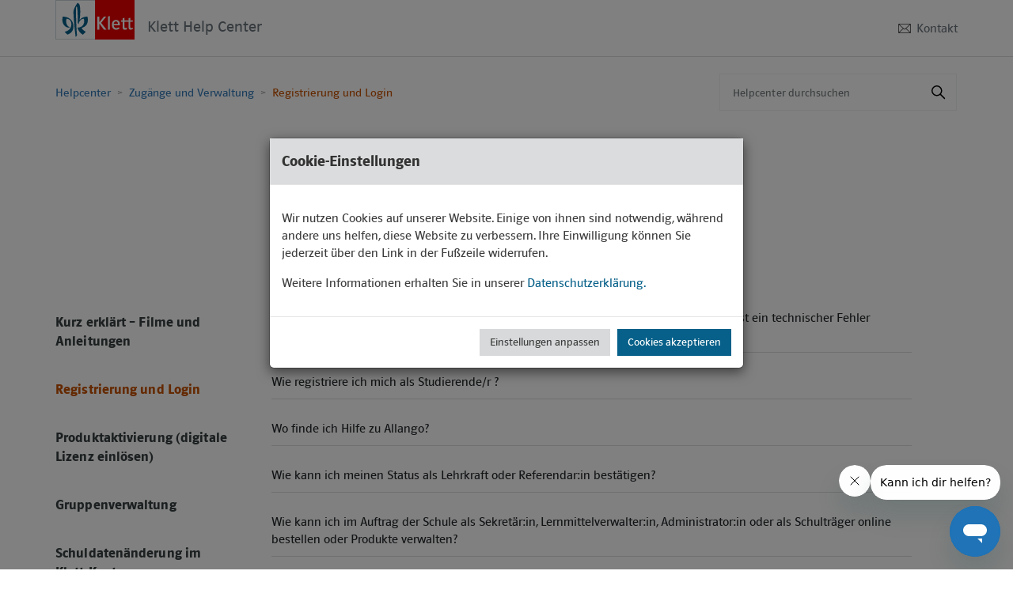

--- FILE ---
content_type: text/html; charset=utf-8
request_url: https://hilfe.klett.de/hc/de/sections/360006610832-Registrierung-und-Login
body_size: 10205
content:
<!DOCTYPE html>
<html dir="ltr" lang="de">
<head>
  <meta charset="utf-8" />
  <!-- v26850 -->


  <title>Registrierung und Login &ndash; Helpcenter</title>

  

  <link rel="canonical" href="https://hilfe.klett.de/hc/de/sections/360006610832-Registrierung-und-Login">
<link rel="alternate" hreflang="de" href="https://hilfe.klett.de/hc/de/sections/360006610832-Registrierung-und-Login">
<link rel="alternate" hreflang="x-default" href="https://hilfe.klett.de/hc/de/sections/360006610832-Registrierung-und-Login">

  <link rel="stylesheet" href="//static.zdassets.com/hc/assets/application-f34d73e002337ab267a13449ad9d7955.css" media="all" id="stylesheet" />
  <link rel="stylesheet" type="text/css" href="/hc/theming_assets/9078453/360001959191/style.css?digest=42858175937553">

  <link rel="icon" type="image/x-icon" href="/hc/theming_assets/01JMVFFT8T1W8Q5S9Z4GVDWXMF">

    

  <meta content="width=device-width, initial-scale=1.0" name="viewport" />

<!-- START LIBRARIES AND DEPENDENCIES -->

<!-- jQuery  -->
<script src="https://cdnjs.cloudflare.com/ajax/libs/jquery/3.7.1/jquery.min.js" integrity="sha512-v2CJ7UaYy4JwqLDIrZUI/4hqeoQieOmAZNXBeQyjo21dadnwR+8ZaIJVT8EE2iyI61OV8e6M8PP2/4hpQINQ/g==" crossorigin="anonymous" referrerpolicy="no-referrer"></script>
<!-- Bootstrap and dependencies -->
<link rel="stylesheet" href="/hc/theming_assets/01JMVFFRXDJMFM5X6ENQNMB098">
<script src="https://cdnjs.cloudflare.com/ajax/libs/popper.js/1.14.7/umd/popper.min.js" crossorigin="anonymous"></script>
<script src="/hc/theming_assets/01JMVFFRYT00ZGNSXGK090BYH1"></script>
<!-- JS Cookie -->
<script src="https://cdnjs.cloudflare.com/ajax/libs/js-cookie/3.0.5/js.cookie.min.js" integrity="sha512-nlp9/l96/EpjYBx7EP7pGASVXNe80hGhYAUrjeXnu/fyF5Py0/RXav4BBNs7n5Hx1WFhOEOWSAVjGeC3oKxDVQ==" crossorigin="anonymous" referrerpolicy="no-referrer"></script>

<!-- END LIBRARIES AND DEPENDENCIES -->

<!-- Cookie HTML -->
<div class="modal fade" tabindex="-1" role="dialog" id="myModal">
  <div class="modal-dialog" role="document">
    <div class="modal-content">
      <div class="modal-header">
        <h5 class="modal-title">Cookie-Einstellungen</h5>
      </div>
      <div class="modal-body">
        <p>
          Wir nutzen Cookies auf unserer Website. Einige von ihnen sind
          notwendig, während andere uns helfen, diese Website zu verbessern.
          Ihre Einwilligung können Sie jederzeit über den Link in der
          Fußzeile widerrufen.
        </p>
        <p>
          Weitere Informationen erhalten Sie in unserer
          <a
            class="modal-body-link"
            href="https://www.klett.de/inhalt/rechtliches/datenschutzerklaerung/6933"
            >Datenschutzerklärung.</a
          >
        </p>
      </div>
      <div class="modal-footer">
        <button type="button" class="btn btn-left">
          Einstellungen anpassen
        </button>
        <button type="button" class="btn btn-right" id="accept">
          Cookies akzeptieren
        </button>
      </div>
    </div>
  </div>
</div>

<div class="modal fade" tabindex="-2" role="dialog" id="myModalBackwards">
  <div class="modal-dialog" role="document">
    <div class="modal-content">
      <div class="modal-header">
        <h5 class="modal-title">Cookie-Einstellungen</h5>
      </div>
      <div class="modal-body">
        
        <label class="form-check-label disabled" for="disabledFieldsetCheck">
          <input type="checkbox" disabled checked id="disabledFieldsetCheck">
          Technisch notwendige Cookies
        	<p class="disabled">
            Notwendige Cookies ermöglichen grundlegende Funktionen und sind für die einwandfreie Funktion der Webseite erforderlich.
          </p>
        </label>
        
        
        <label for="checkDefault">
          <input type="checkbox" id="checkDefault" name="checkbox"> Statistiken
        	<p>
            Statistik Cookies erfassen Informationen wie z.B. die IP-Adresse des Nutzers und Geräte-ID. Diese Informationen helfen uns zu verstehen, wie unsere Besucher unsere Website nutzen. Hierzu ist Ihre Einwilligung erforderlich. 
        	</p>
        </label>
        
        <p>
          Ihre Einwilligung können Sie jederzeit über den Link "Cookie-Einstellungen" in der Fußzeile widerrufen. 
        </p>
      </div>
      <div class="modal-footer">
        <button type="button" class="btn btn-right btnEinstellungen" id="updatePrefBtn">
          Einstellungen speichern
        </button>
      </div>
    </div>
  </div>
</div>

<!-- Cookie Logic -->
<script>
  
function getRootDomain() {
  const hostname = location.hostname;
  const parts = hostname.split('.');
  return parts.length > 2 ? '.' + parts.slice(-2).join('.') : hostname;
}

function hasConsent() {
  const consent = Cookies.get("klett_cookie_consent");
  return consent ? JSON.parse(consent).statistiken === true : false;
}

function loadScriptIfConsent(url, callback) {
  if (hasConsent()) {
    const script = document.createElement('script');
    script.src = url;
    script.defer = true;
    script.onload = callback || function(){};
    document.head.appendChild(script);
  }
}
  
// Scripts to be uploaded with explicit consent
function loadConsentScripts() {
  // Example
  //loadScriptIfConsent("https://www.googletagmanager.com/gtag/js?id=UA-XXXXXXX-X");
  //loadScriptIfConsent("https://cdn.example.com/statistics.js");
}

document.addEventListener("DOMContentLoaded", () => {
  const rootDomain = getRootDomain();

  if (Cookies.get("klett_cookie_consent") === undefined) {
    $("#myModal").modal("show");
  }

  $("#accept").on("click", () => {
    Cookies.set("klett_cookie_consent", JSON.stringify({ statistiken: true, consent: true }), { expires: 360, secure: true, domain: rootDomain });
    $("#myModal").modal("hide");
    loadConsentScripts();
  });

  $(".btn-left").on("click", () => {
    $("#myModal").modal("hide");
    $("#myModalBackwards").modal("show");
  });

  $(".btnEinstellungen").on("click", () => {
    const isChecked = document.querySelector('#checkDefault').checked;
    Cookies.set("klett_cookie_consent", JSON.stringify({ statistiken: isChecked, consent: true }), { expires: 360, secure: true, domain: rootDomain });
    $("#myModalBackwards").modal("hide");
    if (isChecked) loadConsentScripts();
  });

  // Enlace en el footer para reabrir modal
  document.querySelectorAll('.footer-cookie-settings').forEach(el => {
    el.addEventListener('click', ev => {
      ev.preventDefault();
      $("#myModal").modal("show");
    });
  });

  if (hasConsent()) {
    loadConsentScripts();
  }
});
  
</script>

  
</head>
<body class="">
  
  
  

  <!--
<div class="alert-header">
  
  
  </div>

-->

<div class="header-wrapper">
  <header class="header container">    
    <div class="brand">
      <a title="Home" href="/hc/de">
        <a href="https://www.klett.de"><img src="/hc/theming_assets/01JMVFFRKYZQ71MZ4HZ77F298F" alt="Klett Logo"></a>
      </a>
    </div>
        <h1 class="hc-portal">Klett Help Center</h1>
    
    <!--
  <div class="button-header-hamburger">
    <div class="button-header">
     <a href="https://cs.lynq.tech/">Contact</a>
    </div>
-->

    <div class="nav-wrapper">
      <!--<span class="icon-menu" tabindex="0" role="button" aria-controls="user-nav" aria-expanded="false" aria-label="Navigationsmenü öffnen/schließen"></span>-->
              <div class="submit-div">
         <img src="/hc/theming_assets/01JMVFFR2CS7R0M9A76XK7PTR9" class="img-submit">
                <a class="submit-a-request" href="/hc/de/requests/new">Kontakt</a>                                      
        </div>
      <!--
      <nav class="user-nav" id="user-nav">

      </nav>-->
      
    </div>

  </header>
 </div>


  <main role="main">
    <script>
   document.addEventListener("DOMContentLoaded", () => {
      $("body").addClass("sec-page");
   });
</script>

<div class="container-divider"></div>
<div class="container">
   <nav class="sub-nav">
      <nav aria-label="Aktueller Standort">
  <ol class="breadcrumbs">
    
      <li>
        
          <a href="/hc/de">Helpcenter</a>
        
      </li>
    
      <li>
        
          <a href="/hc/de/categories/360002163531-Zug%C3%A4nge-und-Verwaltung">Zugänge und Verwaltung</a>
        
      </li>
    
      <li>
        
          <a href="/hc/de/sections/360006610832-Registrierung-und-Login">Registrierung und Login</a>
        
      </li>
    
  </ol>
</nav>

      <div class="search-container">
         <svg xmlns="http://www.w3.org/2000/svg" width="12" height="12" focusable="false" viewBox="0 0 12 12" class="search-icon" aria-hidden="true">
            <circle cx="4.5" cy="4.5" r="4" fill="none" stroke="currentColor" />
            <path stroke="currentColor" stroke-linecap="round" d="M11 11L7.5 7.5" />
         </svg>
         <form role="search" class="search" data-search="" action="/hc/de/search" accept-charset="UTF-8" method="get"><input type="hidden" name="utf8" value="&#x2713;" autocomplete="off" /><input type="search" name="query" id="query" placeholder="Helpcenter durchsuchen" aria-label="Helpcenter durchsuchen" /></form>
      </div>
   </nav>

   <div class="cat-divider"></div>
   <div class="page-top">
      <div class="page-sidebar"></div>
      <header class="page-header">
         <h1>
            Registrierung und Login
         </h1>
         
      </header>
   </div>
   <div class="page-title-divider"></div>

   <div class="section-container">
      <section class="sidenav">
        <div class="sidebar-ul">
          <!--<div class="sidebar-title">
         <p>Table of Content</p>
          <svg xmlns="http://www.w3.org/2000/svg" width="20" height="20" focusable="false" viewBox="0 0 12 12" aria-hidden="true" class="collapsible-sidebar-toggle-icon chevron-icon">
              <path fill="none" stroke="currentColor" stroke-linecap="round" d="M3 4.5l2.6 2.6c.2.2.5.2.7 0L9 4.5"></path>         
            </svg>
            </div>-->
         <ul class="list-sidebar"></ul>
          </div>
      </section>
     

      <section class="section-content">
         
         <ul class="article-list">
            
            <li class="article-list-item ">
               <!--
              
 							-->
               <a href="/hc/de/articles/38115349416465-Warum-erhalte-ich-beim-Hochladen-meines-T%C3%A4tigkeitnachweises-die-Fehlermeldung-Es-ist-ein-technischer-Fehler-aufgetreten" class="article-list-link">Warum erhalte ich beim Hochladen meines Tätigkeitnachweises die Fehlermeldung &quot;Es ist ein technischer Fehler aufgetreten&quot;?</a>
               <!--
              
							-->
            </li>
            
            <li class="article-list-item ">
               <!--
              
 							-->
               <a href="/hc/de/articles/37288348273809-Wie-registriere-ich-mich-als-Studierende-r" class="article-list-link">Wie registriere ich mich als Studierende/r ?</a>
               <!--
              
							-->
            </li>
            
            <li class="article-list-item ">
               <!--
              
 							-->
               <a href="/hc/de/articles/29410087948561-Wo-finde-ich-Hilfe-zu-Allango" class="article-list-link">Wo finde ich Hilfe zu Allango?</a>
               <!--
              
							-->
            </li>
            
            <li class="article-list-item ">
               <!--
              
 							-->
               <a href="/hc/de/articles/17651559893521-Wie-kann-ich-meinen-Status-als-Lehrkraft-oder-Referendar-in-best%C3%A4tigen" class="article-list-link">Wie kann ich meinen Status als Lehrkraft oder Referendar:in bestätigen?</a>
               <!--
              
							-->
            </li>
            
            <li class="article-list-item ">
               <!--
              
 							-->
               <a href="/hc/de/articles/23372462605457-Wie-kann-ich-im-Auftrag-der-Schule-als-Sekret%C3%A4r-in-Lernmittelverwalter-in-Administrator-in-oder-als-Schultr%C3%A4ger-online-bestellen-oder-Produkte-verwalten" class="article-list-link">Wie kann ich im Auftrag der Schule als Sekretär:in, Lernmittelverwalter:in, Administrator:in oder als Schulträger online bestellen oder Produkte verwalten?</a>
               <!--
              
							-->
            </li>
            
            <li class="article-list-item ">
               <!--
              
 							-->
               <a href="/hc/de/articles/23372302188305-Was-ist-Mein-Arbeitsplatz-und-warum-muss-ich-mich-registrieren-um-ihn-nutzen-zu-k%C3%B6nnen" class="article-list-link">Was ist &quot;Mein Arbeitsplatz&quot; und warum muss ich mich registrieren, um ihn nutzen zu können?</a>
               <!--
              
							-->
            </li>
            
            <li class="article-list-item ">
               <!--
              
 							-->
               <a href="/hc/de/articles/23371491471633-Wie-registriere-ich-mich-als-Lernende-r" class="article-list-link">Wie registriere ich mich als Lernende(r)</a>
               <!--
              
							-->
            </li>
            
            <li class="article-list-item ">
               <!--
              
 							-->
               <a href="/hc/de/articles/360039119051-Wie-registriere-ich-mich-als-Lehrkraft-oder-Referendar-in" class="article-list-link">Wie registriere ich mich als Lehrkraft oder Referendar:in?</a>
               <!--
              
							-->
            </li>
            
            <li class="article-list-item ">
               <!--
              
 							-->
               <a href="/hc/de/articles/18047720539153-Wie-registriere-ich-mich-als-Privatperson-Erziehungsberechtigte-r" class="article-list-link">Wie registriere ich mich als Privatperson (Erziehungsberechtigte:r)?</a>
               <!--
              
							-->
            </li>
            
            <li class="article-list-item ">
               <!--
              
 							-->
               <a href="/hc/de/articles/360038548532-Ist-die-Registrierung-kostenpflichtig" class="article-list-link">Ist die Registrierung kostenpflichtig?</a>
               <!--
              
							-->
            </li>
            
            <li class="article-list-item ">
               <!--
              
 							-->
               <a href="/hc/de/articles/360045511291-Was-f%C3%BCr-eine-E-Mail-Adresse-soll-ich-zur-Registrierung-verwenden" class="article-list-link">Was für eine E-Mail-Adresse soll ich zur Registrierung verwenden?</a>
               <!--
              
							-->
            </li>
            
            <li class="article-list-item ">
               <!--
              
 							-->
               <a href="/hc/de/articles/15056017288849-Wo-kann-ich-meinen-Kundenstatus-im-Mein-Klett-Konto-ablesen" class="article-list-link">Wo kann ich meinen Kundenstatus im Mein Klett Konto ablesen?</a>
               <!--
              
							-->
            </li>
            
            <li class="article-list-item ">
               <!--
              
 							-->
               <a href="/hc/de/articles/360038504852-Werden-meine-personenbezogenen-Daten-gespeichert" class="article-list-link">Werden meine personenbezogenen Daten gespeichert?</a>
               <!--
              
							-->
            </li>
            
            <li class="article-list-item ">
               <!--
              
 							-->
               <a href="/hc/de/articles/360018180518-Welche-Vorteile-und-Konditionen-habe-ich-als-Lehrkraft-mit-einem-Mein-Klett-Konto" class="article-list-link">Welche Vorteile und Konditionen habe ich als Lehrkraft mit einem Mein Klett Konto?</a>
               <!--
              
							-->
            </li>
            
            <li class="article-list-item ">
               <!--
              
 							-->
               <a href="/hc/de/articles/360038840071-Warum-erhalte-ich-die-Meldung-Die-verwendete-E-Mail-Adresse-ist-bereits-vorhanden" class="article-list-link">Warum erhalte ich die Meldung: &quot;Die verwendete E-Mail-Adresse ist bereits vorhanden.&quot;?</a>
               <!--
              
							-->
            </li>
            
            <li class="article-list-item ">
               <!--
              
 							-->
               <a href="/hc/de/articles/360016410498-Warum-erhalte-ich-eine-Fehlermeldung-bei-der-Eingabe-des-Geburtsdatums-in-der-Registrierung" class="article-list-link">Warum erhalte ich eine Fehlermeldung bei der Eingabe des Geburtsdatums in der Registrierung?</a>
               <!--
              
							-->
            </li>
            
            <li class="article-list-item ">
               <!--
              
 							-->
               <a href="/hc/de/articles/360017839697-Wie-kann-ich-meine-Anmeldedaten-meine-pers%C3%B6nlichen-Angaben-Adresse-%C3%A4ndern" class="article-list-link">Wie kann ich meine Anmeldedaten, meine persönlichen Angaben (Adresse) ändern?</a>
               <!--
              
							-->
            </li>
            
            <li class="article-list-item ">
               <!--
              
 							-->
               <a href="/hc/de/articles/360038889211-Wie-k%C3%B6nnen-Lernende-Ihre-Anmeldedaten-%C3%A4ndern" class="article-list-link">Wie können Lernende Ihre Anmeldedaten ändern?</a>
               <!--
              
							-->
            </li>
            
            <li class="article-list-item ">
               <!--
              
 							-->
               <a href="/hc/de/articles/360033532692-Was-kann-ich-tun-wenn-ich-mein-Passwort-vergessen-habe" class="article-list-link">Was kann ich tun, wenn ich mein Passwort vergessen habe?</a>
               <!--
              
							-->
            </li>
            
            <li class="article-list-item ">
               <!--
              
 							-->
               <a href="/hc/de/articles/360045905012-Warum-erhalte-ich-kein-Passwort-beim-Klick-auf-Passwort-vergessen" class="article-list-link">Warum erhalte ich kein Passwort beim Klick auf „Passwort vergessen“?</a>
               <!--
              
							-->
            </li>
            
            <li class="article-list-item ">
               <!--
              
 							-->
               <a href="/hc/de/articles/4412918553105-Der-Link-zum-zur%C3%BCcksetzen-des-Passwortes-oder-zum-verifizieren-meines-Account-ist-abgelaufen-was-kann-ich-tun" class="article-list-link">Der Link zum zurücksetzen des Passwortes oder zum verifizieren meines Account ist abgelaufen- was kann ich tun?</a>
               <!--
              
							-->
            </li>
            
            <li class="article-list-item ">
               <!--
              
 							-->
               <a href="/hc/de/articles/360015261377-Wie-l%C3%B6sche-bzw-deaktiviere-ich-die-Zwei-Faktor-Authentifizierung" class="article-list-link">Wie lösche bzw. deaktiviere ich die Zwei-Faktor-Authentifizierung?</a>
               <!--
              
							-->
            </li>
            
            <li class="article-list-item ">
               <!--
              
 							-->
               <a href="/hc/de/articles/360015240437-Welche-Vorteile-bringt-mir-eine-Zwei-Faktor-Authentifizierung" class="article-list-link">Welche Vorteile bringt mir eine Zwei-Faktor-Authentifizierung?</a>
               <!--
              
							-->
            </li>
            
            <li class="article-list-item ">
               <!--
              
 							-->
               <a href="/hc/de/articles/360015305038-Wie-richte-ich-eine-Zwei-Faktor-Authentifizierung-ein" class="article-list-link">Wie richte ich eine Zwei-Faktor-Authentifizierung ein?</a>
               <!--
              
							-->
            </li>
            
            <li class="article-list-item ">
               <!--
              
 							-->
               <a href="/hc/de/articles/360015802497-Warum-erscheint-die-Frage-mit-den-Cookie-Einstellungen-erneut" class="article-list-link">Warum erscheint die Frage mit den Cookie-Einstellungen erneut?</a>
               <!--
              
							-->
            </li>
            
            <li class="article-list-item ">
               <!--
              
 							-->
               <a href="/hc/de/articles/27702864182289-Welche-Informationen-verbergen-sich-hinter-Apps-und-Websites-in-meinem-Mein-Klett-Konto" class="article-list-link">Welche Informationen verbergen sich hinter &quot;Apps und Websites&quot; in meinem Mein Klett Konto?</a>
               <!--
              
							-->
            </li>
            
            <li class="article-list-item ">
               <!--
              
 							-->
               <a href="/hc/de/articles/360019672877-Wie-l%C3%B6sche-ich-mein-Mein-Klett-Konto" class="article-list-link">Wie lösche ich mein Mein Klett Konto?</a>
               <!--
              
							-->
            </li>
            
         </ul>
          
      </section>
   </div>
</div>

<script type="text/javascript">
   window.emosTrackVersion = 2;
</script>
<script type="text/javascript" src="https://www.klett.de/js/emos2.js"></script>
<script type="text/javascript">
   window.emosPropertiesEvent({
      content: "section_page - Registrierung und Login",
      siteid: "hilfe.klett.de",
   });
</script>

<script>
   var ajdi = $(".breadcrumbs li:nth-child(2) a").attr("href").split("/categories/")[1].split("-")[0];
   $.getJSON("/api/v2/help_center/de/categories/" + ajdi + "/sections.json?sort_by=position", function (data) {
      var output = "";
      for (var i in data.sections) {
         output += "<li class='secitem' ajdi='" + data.sections[i].id + "'>";
         output += "<a href = '" + data.sections[i].html_url + "'>" + data.sections[i].name + "</a>";
         output += "</li>";
      }
      $(".sidenav ul").append(output); // append li

      $(document).ready(function () {
         var breadcrumbText = $(".breadcrumbs li:last-child a").text();
         $(".secitem a").each(function () {
            if ($(this).text() === breadcrumbText) {
               $(this).closest(".secitem").addClass("open");
            }
         });
      });
   });
  
  
  //sidebar mobile
const sidebarTitle = document.querySelector('.sidebar-title');
const listSidebar = document.querySelector('.list-sidebar');
const sidebarCat = document.querySelector('.sidebar-title');


sidebarTitle.addEventListener('click', () => {
  listSidebar.classList.toggle('show');
  sidebarCat.classList.toggle('pb-52');
});

</script>

  </main>

  
<footer class="footer">
  <div class="footer-inner container">
    <nav>
      <a href="//klett.de/impressum">Impressum</a>
      <a href="//klett.de/agb">AGB</a>
      <a href="//klett.de/datenschutz">Datenschutz</a>
      <a href="//code.klett.de/7kt2e9">Barrierefreiheitserklärung</a>
			<a href="#" class="footer-cookie-settings">Cookie-Einstellungen</a>
    </nav>
      <div class="col-6 footer-social">
      <b><font color=white>Folgen Sie uns &emsp; </font></b>
      <span class="text-center" style="word-spacing: 1em;">
			<!-- a href="https://www.twitter.com/EKV_klettverlag" target="_blank" rel="noopener noreferrer"><i class="fab fa-twitter"><img src="/hc/theming_assets/01JMVFFRJPCY5ZQ3MQGVM4C8EV" alt="Twitter" style="width:17px;height:17px;"></i></a -->
      <a href="https://www.facebook.com/ErnstKlettVerlag" target="_blank" rel="noopener noreferrer"><i class="fab fa-facebook"><img src="/hc/theming_assets/01JMVFFQMMCPC2T20GBW88ASG3" alt="Facebook" style="width:21px;height:21px;"></i></a>
      <a href="https://www.instagram.com/ernstklettverlag/" target="_blank" rel="noopener noreferrer"><i class="fab fa-instagram"><img src="/hc/theming_assets/01JMVFFQ3FJ60947DEZZY1CTFT" alt="Instagram" style="width:21px;height:21px;"></i></a>
      <a href="https://www.youtube.com/c/ErnstKlettVerlagGmbH" target="_blank" rel="noopener noreferrer"><i class="fab fa-youtube"><img src="/hc/theming_assets/01JMVFFPJD6170R62FVG48Z5CH" alt="Instagram" style="width:21px;height:21px;"></i></a>
      </span>
        </div>
    
  </div>
</footer>

  <script>
    $(document).ready(function() {
       // article negative feedback
  ;(function () {
    const feedbackWrap = document.querySelector('.article-feedback-wrapper')
    if ( null === feedbackWrap ) {
      return false
    }
    
    const feedbackIsActive = ("true" === feedbackWrap.getAttribute('data-active'))   
    
    if ( !feedbackIsActive ) {
      feedbackWrap.remove()
      return null
    }
    
    const downvote = document.querySelector('.article-vote-down')
    const upvote = document.querySelector('.article-vote-up')
    
    try {
      upvote.addEventListener('click', ev => $(feedbackWrap).slideUp())
      downvote.addEventListener('click', ev => {
        const downvoteVal = ev.target.getAttribute('aria-selected') === "true"
      	return downvoteVal ? $(feedbackWrap).slideUp() : $(feedbackWrap).slideToggle()
      })
    } catch (error) {
      return null
    }

    
    
    const form = document.querySelector('#articleFeedbackForm')
    const ticket_form_id = form.getAttribute('data-ticket_form_id')
    const custom_field_id = form.getAttribute('data-custom_field_id')
    let reasons = form.getAttribute('data-reasons')
    const textonly = form.getAttribute('data-textonly') === "true"
    
    if ( !textonly ) {
      try {
        reasons = reasons.replace(/&quot;/gi, '"')
        reasons = JSON.parse(reasons)

        const reasonsWrap = form.querySelector('.article-feedback-reasons')
        reasons.forEach((reason, idx) => {
          const label = document.createElement('label')
          const input = document.createElement('input')
          input.type = "radio"
          input.name = "articleFeedbackReason"
          input.value = reason
          label.appendChild(input)
          label.append(reason)
          reasonsWrap.appendChild(label)
        })

        reasonsWrap.removeAttribute('data-reasons')
      } catch (error) {
        console.warn('resons invalid', error)
      }
    }
    
    form.addEventListener('submit', ev => {
      ev.preventDefault()
      
      const comment = feedbackWrap.querySelector('[name=articleFeedbackComment]').value
      const baseUrl = (new URL(window.location.href)).origin
      let body = ''
      if (textonly) {
        body = comment
      } else {
        const reason = feedbackWrap.querySelector('[name=articleFeedbackReason]:checked').value
        body = reason + "\n\n" + comment
      }
      
      const request_data = {
        request: {
          ticket_form_id: ticket_form_id ,
          subject: `[Feedback] ${document.querySelector('.article-title').textContent}` ,
          comment: {
  					body: body
  				},
        	custom_fields: [
            {
              id: custom_field_id,
              value: window.location.href
            }
          ]
        }
      }
      
      fetch(`${baseUrl}/api/v2/users/me.json`)
      	.then(response => response.json())
      	.then(usersResponse => {
        	const user = usersResponse.user
          request_data.request.requester = {
            name: user.name,
            // email: user.email // not sure about that one
          }
        	if ( "invalid@example.com" !== user.email ) {
            request_data.request.requester.email = user.email
          }

        	fetch(`${baseUrl}/api/v2/requests.json`, {
            method: 'POST' ,
            headers: {
              'Content-Type': 'application/json',
              'X-CSRF-Token': user.authenticity_token
            } ,
            body: JSON.stringify(request_data) ,
            credentials: 'omit' // !
        	}).then(response => response.json())
        		.then(response => {
              if ( response.request !== undefined ) {
                // FIXME show some 'thank you' content?
              	$(feedbackWrap).slideUp()
              }
            })
        		.catch(error => {
            	console.error('send ticket error: ', error)
            })
	      })
      	.catch(error => {
  	      console.log(error)
	      })
    })
    
  })();
  
  ;(function () {
    const topics = Array.from(document.querySelectorAll('.topics__item'))
    topics.forEach(topic => {
      const name = topic.parentElement.getAttribute('data-topic')
      const svg = document.createRange().createContextualFragment(document.querySelector(`#${name}_svg`).innerHTML)
      topic.insertBefore(svg, topic.children[0])
    })
  })();
    
        });
  
</script>

<!-- Modal-Dialog Christian -->
<!-- <!DOCTYPE html>
<html lang="de">
<head>
  <meta charset="UTF-8" />
  <meta name="viewport" content="width=device-width, initial-scale=1.0"/>
  <title>Wartungshinweis</title>
  <style>
    body {
      font-family: Arial, sans-serif;
    }

    .modal-overlay {
      position: fixed;
      top: 0;
      left: 0;
      width: 100%;
      height: 100%;
      background-color: rgba(0,0,0,0.6);
      display: none; /* Standard: versteckt */
      justify-content: center;
      align-items: center;
      z-index: 9999;
    }

    .modal-content {
      background-color: white;
      padding: 2rem;
      border-radius: 8px;
      max-width: 500px;
      box-shadow: 0 0 10px rgba(0,0,0,0.3);
      text-align: center;
    }

    .modal-content h2 {
      margin-top: 0;
    }

    .modal-content button {
      margin-top: 1.5rem;
      padding: 0.5rem 1rem;
      font-size: 1rem;
      cursor: pointer;
    }
  </style>
</head>
<body>

<div class="modal-overlay" id="wartungModal">
  <div class="modal-content">
    <h2>Einschränkungen auf klett.de</h2>
    <p>Aufgrund von Wartungsarbeiten kann es auf www.klett.de aktuell zu vorübergehenden Einschränkungen und Funktionsbeeinträchtigungen kommen. Wir bitten um Ihr Verständnis und arbeiten daran, die Maßnahmen zeitnah abzuschließen, sodass Ihnen die Website wieder uneingeschränkt zur Verfügung steht</p>
    <button onclick="closeModal()">Verstanden</button>
  </div>
</div>  
<script>
  function closeModal() {
    document.getElementById('wartungModal').style.display = 'none';
    sessionStorage.setItem('wartungHinweisAngezeigt', 'true'); // Merken für die aktuelle Sitzung
  }

  window.onload = function() {
    if (!sessionStorage.getItem('wartungHinweisAngezeigt')) {
      document.getElementById('wartungModal').style.display = 'flex';
    }
  };
</script>

</body>
</html>
-->



  <!-- / -->

  
  <script src="//static.zdassets.com/hc/assets/de.26c03fa196e348d73fe2.js"></script>
  <script src="https://klett.zendesk.com/auth/v2/host/without_iframe.js" data-brand-id="360001959191" data-return-to="https://hilfe.klett.de/hc/de/sections/360006610832-Registrierung-und-Login" data-theme="hc" data-locale="de" data-auth-origin="360001959191,true,true"></script>

  <script type="text/javascript">
  /*

    Greetings sourcecode lurker!

    This is for internal Zendesk and legacy usage,
    we don't support or guarantee any of these values
    so please don't build stuff on top of them.

  */

  HelpCenter = {};
  HelpCenter.account = {"subdomain":"klett","environment":"production","name":"Klett-Support"};
  HelpCenter.user = {"identifier":"da39a3ee5e6b4b0d3255bfef95601890afd80709","email":null,"name":"","role":"anonymous","avatar_url":"https://assets.zendesk.com/hc/assets/default_avatar.png","is_admin":false,"organizations":[],"groups":[]};
  HelpCenter.internal = {"asset_url":"//static.zdassets.com/hc/assets/","web_widget_asset_composer_url":"https://static.zdassets.com/ekr/snippet.js","current_session":{"locale":"de","csrf_token":null,"shared_csrf_token":null},"usage_tracking":{"event":"section_viewed","data":"[base64]--604a87eefd7731be4d55436212ecc076355ec3cc","url":"https://hilfe.klett.de/hc/activity"},"current_record_id":null,"current_record_url":null,"current_record_title":null,"current_text_direction":"ltr","current_brand_id":360001959191,"current_brand_name":"Klett-Support","current_brand_url":"https://klett.zendesk.com","current_brand_active":true,"current_path":"/hc/de/sections/360006610832-Registrierung-und-Login","show_autocomplete_breadcrumbs":true,"user_info_changing_enabled":false,"has_user_profiles_enabled":false,"has_end_user_attachments":true,"user_aliases_enabled":false,"has_anonymous_kb_voting":true,"has_multi_language_help_center":true,"show_at_mentions":false,"embeddables_config":{"embeddables_web_widget":true,"embeddables_help_center_auth_enabled":false,"embeddables_connect_ipms":false},"answer_bot_subdomain":"static","gather_plan_state":"subscribed","has_article_verification":true,"has_gather":true,"has_ckeditor":true,"has_community_enabled":false,"has_community_badges":true,"has_community_post_content_tagging":false,"has_gather_content_tags":true,"has_guide_content_tags":true,"has_user_segments":true,"has_answer_bot_web_form_enabled":false,"has_garden_modals":false,"theming_cookie_key":"hc-da39a3ee5e6b4b0d3255bfef95601890afd80709-2-preview","is_preview":false,"has_search_settings_in_plan":true,"theming_api_version":3,"theming_settings":{"brand_color":"rgba(199, 82, 0, 1)","brand_text_color":"#FFFFFF","text_color":"rgba(33, 37, 41, 1)","link_color":"rgba(199, 82, 0, 1)","background_color":"#FFFFFF","heading_font":"PoloWeb, sans-serif","text_font":"PoloWeb, sans-serif","logo":"/hc/theming_assets/01JMVFFRKYZQ71MZ4HZ77F298F","favicon":"/hc/theming_assets/01JMVFFT8T1W8Q5S9Z4GVDWXMF","homepage_background_image":"/hc/theming_assets/01JMVFFTS2MFAGF7PPQ5T8RZVA","community_background_image":"/hc/theming_assets/01JMVFFVCDKFCJ5663VFAC1K66","community_image":"/hc/theming_assets/01JN3XFB0QEW3VQNQ2JZ509SVT","instant_search":true,"scoped_kb_search":true,"scoped_community_search":false,"show_recent_activity":false,"alert_banner":false,"alert_banner_link":"","alert_banner_title":"Probleme bei der Bestellung von Digitalen Arbeitsheften","alert_banner_description":"Aktuell kann es zu Problemen bei der Bestellung von Digitalen Arbeitsheften kommen. Wir arbeiten bereits an einer Lösung und bitten für die Unnanehmlichkeiten um Entschuldigung. ","alert_border_color":"rgba(249, 186, 51, 1)","show_articles_in_section":true,"show_article_author":true,"show_article_comments":false,"show_follow_article":false,"show_recently_viewed_articles":true,"show_related_articles":true,"show_article_sharing":false,"show_follow_section":false,"show_follow_post":false,"show_post_sharing":false,"affs_activate":true,"affs_text_only":false,"affs_ticket_form_id":"13332213920273","affs_custom_field_id":"13332209140881","affs_reasons_json":"[\"Ich habe die gewünschten Informationen nicht gefunden.\", \"Der Artikel war ungenau oder schwer nachvollziehbar.\",\"Die Lösung hat nicht wie beschrieben funktioniert.\"]","show_follow_topic":false},"has_pci_credit_card_custom_field":true,"help_center_restricted":false,"is_assuming_someone_else":false,"flash_messages":[],"user_photo_editing_enabled":true,"user_preferred_locale":"de","base_locale":"de","login_url":"/hc/de/signin?return_to=https%3A%2F%2Fhilfe.klett.de%2Fhc%2Fde%2Fsections%2F360006610832-Registrierung-und-Login","has_alternate_templates":true,"has_custom_statuses_enabled":true,"has_hc_generative_answers_setting_enabled":false,"has_generative_search_with_zgpt_enabled":false,"has_suggested_initial_questions_enabled":false,"has_guide_service_catalog":true,"has_service_catalog_search_poc":false,"has_service_catalog_itam":false,"has_csat_reverse_2_scale_in_mobile":false,"has_knowledge_navigation":false,"has_unified_navigation":false,"has_unified_navigation_eap_access":false,"has_csat_bet365_branding":false,"version":"v26850","dev_mode":false};
</script>

  
  
  <script src="//static.zdassets.com/hc/assets/hc_enduser-be182e02d9d03985cf4f06a89a977e3d.js"></script>
  <script type="text/javascript" src="/hc/theming_assets/9078453/360001959191/script.js?digest=42858175937553"></script>
  
</body>
</html>

--- FILE ---
content_type: text/css; charset=utf-8
request_url: https://hilfe.klett.de/hc/theming_assets/9078453/360001959191/style.css?digest=42858175937553
body_size: 22535
content:
@charset "UTF-8";
/***** Base *****/
* {
  box-sizing: border-box;
}

body {
  background-color: #FFFFFF;
  color: rgba(33, 37, 41, 1);
  font-family: PoloWeb, sans-serif !important;
  font-size: 15px;
  font-weight: 400;
  line-height: 1.5;
  -webkit-font-smoothing: antialiased;
}

@media (min-width: 1024px) {
  body > main {
    min-height: 65vh;
  }
}

body:not(.modal-open){
  padding-right: 0px !important;
}

h1, h2, h3, h4, h5, h6 {
  font-family: PoloWeb, sans-serif;
  font-weight: 400;
  margin-top: 0;
}

h1 {
  font-size: 32px;
}

h2 {
  font-size: 22px;
}

h3 {
  font-size: 18px;
  font-weight: 600;
}

h4 {
  font-size: 16px;
}

a {
  color: rgba(199, 82, 0, 1);
  text-decoration: none;
}

a:hover, a:active, a:focus {
  text-decoration: underline;
}

input,
textarea {
  color: #000;
  font-size: 14px;
}

input {
  font-weight: 300;
  max-width: 100%;
  box-sizing: border-box;
  outline: none;
  transition: border .12s ease-in-out;
}

input:focus {
  border: 1px solid rgba(199, 82, 0, 1);
}

input[disabled] {
  background-color: #ddd;
}

select {
  -webkit-appearance: none;
  -moz-appearance: none;
  background: url(/hc/theming_assets/01JN3XF8HGNTBYFDHPV54KVW3X) no-repeat #fff;
  background-position: right 10px center;
  border: 1px solid #ddd;
  border-radius: 4px;
  padding: 8px 30px 8px 10px;
  outline: none;
  color: #555;
  width: 100%;
}

select:focus {
  border: 1px solid rgba(199, 82, 0, 1);
}

select::-ms-expand {
  display: none;
}

textarea {
  border: 1px solid #ddd;
  border-radius: 2px;
  resize: vertical;
  width: 100%;
  outline: none;
  padding: 10px;
}

textarea:focus {
  border: 1px solid rgba(199, 82, 0, 1);
}

.container {
  max-width: 1170px;
  margin: 0 auto;
  padding: 0 5%;
}

.container-divider {
  border-top: 1px solid #ddd;
  margin-bottom: 20px;
}

ul {
  list-style: none;
  margin: 0;
  padding: 0;
}

.error-page {
  max-width: 1170px;
  margin: 0 auto;
  padding: 0 5%;
}

@media (min-width: 1160px) {
  .error-page {
    padding: 0;
    width: 90%;
  }
}

.dropdown-toggle {
  background: none;
  border: 0;
  padding: 0;
  text-align: initial;
}

.dropdown-toggle:focus {
  outline: 0;
  text-decoration: underline;
}

.dropdown-toggle::after {
  color: inherit;
}


/***** Buttons *****/
.button, [role="button"] {
  border: 1px solid rgba(199, 82, 0, 1);
  border-radius: 4px;
  color: rgba(199, 82, 0, 1);
  cursor: pointer;
  display: inline-block;
  font-size: 12px;
  line-height: 2.34;
  margin: 0;
  padding: 0 20px;
  text-align: center;
  transition: background-color .12s ease-in-out, border-color .12s ease-in-out, color .15s ease-in-out;
  user-select: none;
  white-space: nowrap;
  width: 100%;
  -webkit-touch-callout: none;
}

@media (min-width: 768px) {
  .button, [role="button"] {
    width: auto;
  }
}

.button::after, [role="button"]::after {
  color: rgba(199, 82, 0, 1);
}

.button:hover, .button:active, .button:focus, .button[aria-selected="true"], [role="button"]:hover, [role="button"]:active, [role="button"]:focus, [role="button"][aria-selected="true"] {
  background-color: rgba(199, 82, 0, 1);
  color: #FFFFFF;
  text-decoration: none;
}

.button[aria-selected="true"]:hover, .button[aria-selected="true"]:focus, .button[aria-selected="true"]:active, [role="button"][aria-selected="true"]:hover, [role="button"][aria-selected="true"]:focus, [role="button"][aria-selected="true"]:active {
  background-color: #612800;
  border-color: #612800;
}

.button[data-disabled], [role="button"][data-disabled] {
  cursor: default;
}

.button-large, input[type="submit"] {
  background-color: rgba(199, 82, 0, 1);
  border: 0;
  border-radius: 4px;
  color: #FFFFFF;
  font-size: 14px;
  font-weight: 400;
  line-height: 2.72;
  min-width: 190px;
  padding: 0 1.9286em;
  width: 100%;
}

@media (min-width: 768px) {
  .button-large, input[type="submit"] {
    width: auto;
  }
}

.button-large:hover, .button-large:active, .button-large:focus, input[type="submit"]:hover, input[type="submit"]:active, input[type="submit"]:focus {
  background-color: #612800;
}

.button-large[disabled], input[type="submit"][disabled] {
  background-color: #ddd;
}

.button-secondary {
  color: #4e5862;
  border: 1px solid #ddd;
  background-color: transparent;
}

.button-secondary:hover, .button-secondary:focus, .button-secondary:active {
  color: rgba(33, 37, 41, 1);
  border: 1px solid #ddd;
  background-color: #f7f7f7;
}

/***** Tables *****/
.table {
  width: 100%;
  table-layout: fixed;
}

@media (min-width: 768px) {
  .table {
    table-layout: auto;
  }
}

.table th,
.table th a {
  color: #4e5862;
  font-size: 13px;
  font-weight: 300;
  text-align: left;
}

[dir="rtl"] .table th, [dir="rtl"]
.table th a {
  text-align: right;
}

.table tr {
  border-bottom: 1px solid #ddd;
  display: block;
  padding: 20px 0;
}

@media (min-width: 768px) {
  .table tr {
    display: table-row;
  }
}

.table td {
  display: block;
}

@media (min-width: 768px) {
  .table td {
    display: table-cell;
  }
}

@media (min-width: 1024px) {
  .table td, .table th {
    padding: 20px 30px;
  }
}

@media (min-width: 768px) {
  .table td, .table th {
    padding: 10px 20px;
    height: 60px;
  }
}

/***** Forms *****/
.form {
  max-width: 650px;
}

.form-field ~ .form-field {
  margin-top: 25px;
}

.form-field label {
  display: block;
  font-size: 13px;
  margin-bottom: 5px;
}

.form-field input {
  border: 1px solid #ddd;
  border-radius: 4px;
  padding: 10px;
  width: 100%;
}

.form-field input:focus {
  border: 1px solid rgba(199, 82, 0, 1);
}


.visibility-hidden {
  border: 0;
  clip: rect(0 0 0 0);
  -webkit-clip-path: inset(50%);
  clip-path: inset(50%);
  height: 1px;
  margin: -1px;
  overflow: hidden;
  padding: 0;
  position: absolute;
  width: 1px;
  white-space: nowrap;
}

.form-field input[type="text"] {
  border: 1px solid #ddd;
  border-radius: 4px;
}

.form-field.boolean {
  display: flex;
}

.form-field input[type="checkbox"] {
  order: 1;
  height: auto;
  width: auto;
  margin: 0 10px 0 0;
}

.form-field.boolean label {
    order: 2;
    margin-bottom: 0;

}
.form-field .nesty-input {
  border-radius: 4px;
  height: 40px;
  line-height: 40px;
  outline: none;
  vertical-align: middle;
}

.form-field .nesty-input:focus {
  border: 1px solid rgba(199, 82, 0, 1);
  text-decoration: none;
}

.form-field .hc-multiselect-toggle:focus {
  outline: none;
  border: 1px solid rgba(199, 82, 0, 1);
  text-decoration: none;
}

.form-field textarea {
  vertical-align: middle;
}

.form-field input[type="checkbox"] + label {
  margin: 0 0 0 10px;
}  

.form-field.required > label::after {
  content: "(Pflichtfeld)";
  color: #f00;
  margin-left: 2px;
  font-size:smaller;
}

.form-field .optional {
  color: #4e5862;
  margin-left: 4px;
}

.form-field p {
  color: #4e5862;
  font-size: 12px;
  margin: 5px 0;
}

[data-loading="true"] input,
[data-loading="true"] textarea {
  background: transparent url(/hc/theming_assets/01JMVFFQZPX85C5WZ5J8TCBKXT) 99% 50% no-repeat;
  background-size: 16px 16px;
}

.form footer {
  margin-top: 40px;
  padding-top: 30px;
}

.form footer a {
  color: #4e5862;
  cursor: pointer;
  margin-right: 15px;
}

.form .suggestion-list {
  font-size: 13px;
  margin-top: 30px;
}

.form .suggestion-list label {
  border-bottom: 1px solid #ddd;
  display: block;
  padding-bottom: 5px;
}

.form .suggestion-list li {
  padding: 10px 0;
}

.form .suggestion-list li a:visited {
  color: #612800;
}

/***** Header *****/
.header {
  max-width: 1170px;
  margin: 0 auto;
  padding: 0 5%;
  position: relative;
  display: flex;
  height: 71px;
  justify-content: space-between;
  align-items: center;
}

@media (min-width: 1160px) {
  .header {
    padding: 0;
  }
}

.brand {
    align-self: normal;
}
.logo img {
  max-height: 37px;
}

.user-nav {
  display: inline-block;
  position: absolute;
  white-space: nowrap;
}

@media (min-width: 768px) {
  .user-nav {
    position: relative;
  }
}

.user-nav[aria-expanded="true"] {
  background-color: #fff;
  box-shadow: 0 0 4px 0 rgba(0, 0, 0, 0.15), 0 4px 10px 0 rgba(0, 0, 0, 0.1);
  border: solid 1px #ddd;
  right: 0;
  left: 0;
  top: 71px;
  z-index: 1;
}

.user-nav[aria-expanded="true"] > a {
  display: block;
  margin: 20px;
}

.nav-wrapper a {
  border: 0;
  color: rgba(199, 82, 0, 1);
  display: none;
  font-size: 14px;
  padding: 0 20px 0 0;
  width: auto;
}

@media (min-width: 768px) {
  .nav-wrapper a {
    display: inline-block;
  }
}

[dir="rtl"] .nav-wrapper a {
  padding: 0 0 0 20px;
}

.nav-wrapper a:hover, .nav-wrapper a:focus, .nav-wrapper a:active {
  background-color: transparent;
  color: rgba(199, 82, 0, 1);
  text-decoration: underline;
}

.nav-wrapper a.login {
  display: inline-block;
}

.nav-wrapper .icon-menu {
  border: 0;
  color: rgba(199, 82, 0, 1);
  cursor: pointer;
  display: inline-block;
  margin-right: 10px;
  padding: 0;
  width: auto;
}

@media (min-width: 768px) {
  .nav-wrapper .icon-menu {
    display: none;
  }
}

[dir="rtl"] .nav-wrapper .icon-menu {
  margin-left: 10px;
  margin-right: 0;
}

.nav-wrapper .icon-menu:hover, .nav-wrapper .icon-menu:focus, .nav-wrapper .icon-menu:active {
  background-color: transparent;
  color: rgba(199, 82, 0, 1);
}

/***** User info in header *****/
.user-info {
  display: inline-block;
}

.user-info .dropdown-toggle::after {
  display: none;
}

@media (min-width: 768px) {
  .user-info .dropdown-toggle::after {
    display: inline-block;
  }
}

.user-info > [role="button"] {
  border: 0;
  color: rgba(199, 82, 0, 1);
  min-width: 0;
  padding: 0;
  white-space: nowrap;
}

.user-info > [role="button"]:hover, .user-info > [role="button"]:focus {
  color: rgba(199, 82, 0, 1);
  background-color: transparent;
}

.user-info > [role="button"]::after {
  color: rgba(199, 82, 0, 1);
  padding-right: 15px;
}

[dir="rtl"] .user-info > [role="button"]::after {
  padding-left: 15px;
  padding-right: 0;
}

#user #user-name {
  display: none;
  font-size: 14px;
}

@media (min-width: 768px) {
  #user #user-name {
    display: inline-block;
  }
}

#user #user-name:hover {
  text-decoration: underline;
}

/***** User avatar *****/
.user-avatar {
  height: 25px;
  width: 25px;
  border-radius: 50%;
  display: inline-block;
  vertical-align: middle;
}

.avatar {
  display: inline-block;
  position: relative;
}

.avatar img {
  height: 40px;
  width: 40px;
}

.avatar .icon-agent::before {
  background-color: rgba(199, 82, 0, 1);
  border: 2px solid #fff;
  border-radius: 50%;
  bottom: -4px;
  color: #FFFFFF;
  content: "\1F464";
  font-size: 14px;
  height: 14px;
  line-height: 14px;
  position: absolute;
  right: -2px;
  text-align: center;
  width: 14px;
}

/***** Footer *****/
.footer {
  border-top: 1px solid #ddd;
  margin-top: 60px;
  padding: 30px 0;
}

.footer a {
  color: #4e5862;
}

.footer-inner {
  max-width: 1170px;
  margin: 0 auto;
  padding: 0 5%;
  display: flex;
  justify-content: space-between;
}

@media (min-width: 1160px) {
  .footer-inner {
    padding: 0;
  }
}


.footer-language-selector {
  color: #4e5862;
  display: inline-block;
  font-weight: 300;
}

/***** Breadcrumbs *****/
.breadcrumbs {
  margin: 0 0 15px 0;
  padding: 0;
}

@media (min-width: 768px) {
  .breadcrumbs {
    margin: 0;
  }
}

.breadcrumbs li {
  color: #4e5862;
  display: inline;
  font-weight: 300;
  font-size: 13px;
  max-width: 450px;
  overflow: hidden;
  text-overflow: ellipsis;
}

.breadcrumbs li + li::before {
  content: ">";
  margin: 0 4px;
}

.breadcrumbs li a:visited {
  color: rgba(199, 82, 0, 1);
}

/***** Search field *****/
.search {
  position: relative;
}

.search input[type="search"] {
  border: 1px solid #ddd;
  border-radius: 30px;
  box-sizing: border-box;
  color: #999;
  height: 40px;
  padding-left: 40px;
  padding-right: 20px;
  -webkit-appearance: none;
  width: 100%;
}

[dir="rtl"] .search input[type="search"] {
  padding-right: 40px;
  padding-left: 20px;
}

.search input[type="search"]:focus {
  border: 1px solid rgba(199, 82, 0, 1);
  color: #555;
}

.search-full input[type="search"] {
  border: 1px solid #fff;
}

/***** Hero component *****/
.hero {
  background-image: url(/hc/theming_assets/01JMVFFTS2MFAGF7PPQ5T8RZVA);
  background-position: center;
  background-size: cover;
  height: 480px;
  padding: 0 20px;
  text-align: center;
  width: 100%;
}

.hero-inner {
  position: relative;
  top: 50%;
  transform: translateY(-50%);
  max-width: 610px;
  margin: 0 auto;
}

.page-header {
  display: flex;
  flex-direction: column;
  flex-wrap: wrap;
  justify-content: space-between;
  margin: 10px 0;
}

@media (min-width: 768px) {
  .page-header {
    align-items: baseline;
    flex-direction: row;
    margin: 0;
  }
}

.page-header .section-subscribe {
  flex-shrink: 0;
  margin-bottom: 10px;
}

@media (min-width: 768px) {
  .page-header .section-subscribe {
    margin-bottom: 0;
  }
}

.page-header h1 {
  flex-grow: 1;
  margin-bottom: 10px;
}

.page-header-description {
  font-style: italic;
  font-weight: 300;
  margin: 0 0 30px 0;
  word-break: break-word;
}

@media (min-width: 1024px) {
  .page-header-description {
    flex-basis: 100%;
  }
}

.page-header .icon-lock::before {
  content: "\1F512";
  font-size: 20px;
  position: relative;
  left: -5px;
  vertical-align: baseline;
}

.sub-nav {
  display: flex;
  flex-direction: column;
  justify-content: space-between;
  margin-bottom: 30px;
  min-height: 50px;
  padding-bottom: 15px;
}

@media (min-width: 768px) {
  .sub-nav {
    align-items: baseline;
    flex-direction: row;
  }
}

@media (min-width: 768px) {
  .sub-nav input[type="search"] {
    min-width: 300px;
  }
}

.sub-nav input[type="search"]::after {
  font-size: 15px;
}

/***** Blocks *****/
/* Used in Homepage#categories and Community#topics */
.blocks-list {
  display: flex;
  flex-wrap: wrap;
  justify-content: flex-start;
  list-style: none;
  padding: 0;
}

.blocks-item {
  border: 1px solid rgba(199, 82, 0, 1);
  border-radius: 4px;
  box-sizing: border-box;
  color: rgba(199, 82, 0, 1);
  display: flex;
  flex: 1 0 340px;
  flex-direction: column;
  justify-content: center;
  margin: 0 0 30px;
  max-width: 100%;
  text-align: center;
}

@media (min-width: 768px) {
  .blocks-item {
    margin: 0 15px 30px;
  }
}

.blocks-item:hover, .blocks-item:focus, .blocks-item:active {
  background-color: rgba(199, 82, 0, 1);
}

.blocks-item:hover *, .blocks-item:focus *, .blocks-item:active * {
  color: #FFFFFF;
  text-decoration: none;
}

.blocks-item-internal {
  background-color: transparent;
  border: 1px solid #ddd;
}

.blocks-item-internal .icon-lock::before {
  content: "\1F512";
  font-size: 15px;
  bottom: 5px;
  position: relative;
}

.blocks-item-internal a {
  color: rgba(33, 37, 41, 1);
}

.blocks-item-link {
  color: rgba(199, 82, 0, 1);
  padding: 20px 30px;
}

.blocks-item-link:hover, .blocks-item-link:focus, .blocks-item-link:active {
  text-decoration: none;
}

.blocks-item-title {
  margin-bottom: 0;
  color:#6c757d;
}

.blocks-item-description {
  font-weight: 300;
  margin: 0;
  color:#6c757d;
}

.blocks-item-description:not(:empty) {
  margin-top: 10px;
}

/***** Homepage *****/
.section {
  margin-bottom: 40px;
}

@media (min-width: 768px) {
  .section {
    margin-bottom: 60px;
  }
}

.section h2 {
  margin-bottom: 10px;
  text-align: center;
}

/***** Promoted articles *****/
.promoted-articles {
  display: flex;
  flex-direction: column;
  flex-wrap: wrap;
}

@media (min-width: 1024px) {
  .promoted-articles {
    flex-direction: row;
  }
}

.promoted-articles-item {
  flex: 1 0 auto;
}

@media (min-width: 1024px) {
  .promoted-articles-item {
    align-self: flex-end;
    flex: 0 0 auto;
    padding-right: 30px;
    width: 33%;
    /* Three columns on desktop */
  }
  [dir="rtl"] .promoted-articles-item {
    padding: 0 0 0 30px;
  }
}

.promoted-articles-item:nth-child(3n) {
  padding-right: 0;
}

.promoted-articles-item a {
  display: block;
  border-bottom: 1px solid #ddd;
  padding: 15px 0;
  color: rgba(33, 37, 41, 1);
}

.promoted-articles-item .icon-lock::before {
  vertical-align: baseline;
}

.promoted-articles-item:last-child a {
  border: 0;
}

@media (min-width: 1024px) {
  .promoted-articles-item:last-child a {
    border-bottom: 1px solid #ddd;
  }
}


/*** Container ***/
@media (max-width: 1170px) {
.footer-inner, .header {
    width: 970px;
}
  }

@media (max-width: 768px) {
.footer-inner, .header {
    width: 750px;
}
  }


@media (max-width: 1024px)  {
.footer-inner, .header, .hero-inner.container {
    max-width: 90%;
    padding: 0;
}
  }


/***** Community section in homepage *****/
.community {
  text-align: center;
}

.community-image {
  min-height: 300px;
  background-image: url(/hc/theming_assets/01JN3XFB0QEW3VQNQ2JZ509SVT);
  background-position: center;
  background-repeat: no-repeat;
  max-width: 100%;
}

.community,
.activity {
  border-top: 1px solid #ddd;
  padding: 30px 0;
}

/***** Recent activity *****/
.recent-activity-header {
  margin-bottom: 10px;
  text-align: center;
}

.recent-activity-list {
  padding: 0;
}

.recent-activity-item {
  border-bottom: 1px solid #ddd;
  overflow: auto;
  padding: 20px 0;
}

.recent-activity-item-parent {
  font-size: 16px;
}

.recent-activity-item-parent, .recent-activity-item-link {
  margin: 6px 0;
  color: rgba(33, 37, 41, 1);
  display: inline-block;
  width: 100%;
}

@media (min-width: 768px) {
  .recent-activity-item-parent, .recent-activity-item-link {
    width: 70%;
    margin: 0;
  }
}

.recent-activity-item-link {
  font-size: 14px;
  font-weight: 300;
}

.recent-activity-item-meta {
  margin: 15px 0 0 0;
  float: none;
}

@media (min-width: 768px) {
  .recent-activity-item-meta {
    margin: 0;
    float: right;
  }
  [dir="rtl"] .recent-activity-item-meta {
    float: left;
  }
}

.recent-activity-item-time, .recent-activity-item-comment {
  color: #4e5862;
  display: inline-block;
  font-size: 13px;
  font-weight: 300;
}

.recent-activity-item-comment {
  padding-left: 5px;
}

[dir="rtl"] .recent-activity-item-comment {
  padding: 0 5px 0 0;
}

.recent-activity-item-comment::before {
  display: inline-block;
}

.recent-activity-item-comment span::before {
  color: rgba(199, 82, 0, 1);
  content: "\1F4AC";
  display: inline-block;
  font-size: 15px;
  padding-right: 3px;
  vertical-align: middle;
}

[dir="rtl"] .recent-activity-item-comment span::before {
  padding-left: 3px;
}

.recent-activity-controls {
  padding-top: 15px;
}

/***** Category pages *****/
.category-container {
  display: flex;
  justify-content: flex-end;
}

.category-content {
  flex: 1;
}

@media (min-width: 1024px) {
  .category-content {
    flex: 0 0 80%;
  }
}

.section-tree {
  display: flex;
  flex-direction: column;
  flex-wrap: wrap;
  justify-content: space-between;
}

@media (min-width: 768px) {
  .section-tree {
    flex-direction: row;
  }
}

.section-tree .section {
  flex: initial;
}

@media (min-width: 768px) {
  .section-tree .section {
    flex: 0 0 45%;
    /* Two columns for tablet and desktop. Leaving 5% separation between columns */
  }
}

.section-tree-title {
  margin-bottom: 0;
}

.section-tree-title a {
  color: rgba(33, 37, 41, 1);
}

.section-tree .see-all-articles {
  display: block;
  padding: 15px 0;
}

.article-list-item {
  border-bottom: 1px solid #ddd;
  font-size: 16px;
  padding: 15px 0;
}

.article-list-item a {
  color: rgba(33, 37, 41, 1);
}

.article-list-item .icon-lock::before {
  vertical-align: baseline;
}

.icon-star::before {
  color: rgba(199, 82, 0, 1);
  font-size: 18px;
}

/***** Section pages *****/
.section-container {
  display: flex;
  justify-content: flex-end;
}

.section-content {
  flex: 1;
}

@media (min-width: 1024px) {
  .section-content {
    flex: 0 0 80%;
  }
}

.section-subscribe .dropdown-toggle::after {
  display: none;
}

/***** Article *****/
.article {
  /*
  * The article grid is defined this way to optimize readability:
  * Sidebar | Content | Free space
  * 17%     | 66%     | 17%
  */
  flex: 1 0 auto;
}

@media (min-width: 1024px) {
  .article {
    flex: 1 0 66%;
    max-width: 66%;
    min-width: 640px;
    padding: 0 30px;
  }
}

.article-container {
  display: flex;
  flex-direction: column;
}

@media (min-width: 1024px) {
  .article-container {
    flex-direction: row;
  }
}

.article-header {
  align-items: flex-start;
  display: flex;
  flex-direction: column;
  flex-wrap: wrap;
  justify-content: space-between;
  margin-bottom: 40px;
  margin-top: 20px;
}

@media (min-width: 768px) {
  .article-header {
    flex-direction: row;
    margin-top: 0;
  }
}

.article-avatar {
  margin-right: 10px;
}

.article-author {
  margin-bottom: 10px;
}

@media (min-width: 768px) {
  .article-title {
    flex-basis: 100%;
    /* Take entire row */
  }
}

.article-title .icon-lock::before {
  content: "\1F512";
  font-size: 20px;
  position: relative;
  left: -5px;
  vertical-align: baseline;
}

.article [role="button"] {
  flex-shrink: 0;
  /*Avoid collapsing elements in Safari (https://github.com/philipwalton/flexbugs#1-minimum-content-sizing-of-flex-items-not-honored)*/
  width: 100%;
}

@media (min-width: 768px) {
  .article [role="button"] {
    width: auto;
  }
}

.article-info {
  max-width: 100%;
}

.article-meta {
  display: inline-block;
  vertical-align: middle;
}

.article-body img {
  height: auto;
  max-width: 100%;
}

.article-body ul, .article-body ol {
  padding-left: 20px;
  list-style-position: outside;
  margin: 20px 0 20px 20px;
}

[dir="rtl"] .article-body ul, [dir="rtl"] .article-body ol {
  padding-right: 20px;
  padding-left: 0;
  margin-left: 0;
  margin-right: 20px;
}

.article-body ul > ul, .article-body ol > ol, .article-body ol > ul, .article-body ul > ol, .article-body li > ul, .article-body li > ol {
  margin: 0;
}

.article-body ul {
  list-style-type: disc;
}

.article-body a:visited {
  color: #612800;
}

.article-body code {
  background: #f7f7f7;
  border: 1px solid #ddd;
  border-radius: 3px;
  padding: 0 5px;
  margin: 0 2px;
}

.article-body pre {
  background: #f7f7f7;
  border: 1px solid #ddd;
  border-radius: 3px;
  padding: 10px 15px;
  overflow: auto;
  white-space: pre;
}

.article-body blockquote {
  border-left: 1px solid #ddd;
  color: #4e5862;
  font-style: italic;
  padding: 0 15px;
}

.article-body > p:last-child {
  margin-bottom: 0;
}

.article-content {
  line-height: 1.6;
  margin: 40px 0;
  word-wrap: break-word;
}

.article-footer {
  align-items: center;
  display: flex;
  justify-content: space-between;
  padding-bottom: 20px;
}

.article-comment-count {
  color: #4e5862;
  font-weight: 300;
}

.article-comment-count:hover {
  text-decoration: none;
}

.article-comment-count .icon-comments {
  color: rgba(199, 82, 0, 1);
  content: "\1F4AC";
  display: inline-block;
  font-size: 18px;
  padding: 5px;
}

.article-sidebar {
  border-bottom: 1px solid #ddd;
  border-top: 1px solid #ddd;
  flex: 1 0 auto;
  margin-bottom: 20px;
  padding: 0;
}

@media (min-width: 1024px) {
  .article-sidebar {
    border: 0;
    flex: 0 0 17%;
    height: auto;
  }
}

.article-relatives {
  border-top: 1px solid #ddd;
  display: flex;
  flex-direction: column;
  padding: 20px 0;
}

@media (min-width: 768px) {
  .article-relatives {
    flex-direction: row;
  }
}

.article-relatives > * {
  flex: 1 0 auto;
  margin-right: 0;
}

.article-relatives > *:last-child {
  margin: 0;
}

@media (min-width: 768px) {
  .article-relatives > * {
    margin-right: 20px;
  }
}

.article-votes {
  border-top: 1px solid #ddd;
  padding: 30px 0;
  text-align: center;
}

.article-vote {
  background: transparent;
  border: 1px solid rgba(199, 82, 0, 1);
  color: rgba(199, 82, 0, 1);
  margin: 10px 5px;
  min-width: 90px;
  width: auto;
}

.article-vote::before {
  font-size: 8px;
  margin-right: 10px;
}

[dir="rtl"] .article-vote::before {
  margin-right: 0;
  margin-left: 10px;
}

.article-vote::after {
  content: attr(title);
  /* Yes/No label*/
}

.article-vote:focus, .article-vote:active {
  background-color: transparent;
  color: rgba(199, 82, 0, 1);
}

.article-vote:hover {
  background-color: rgba(199, 82, 0, 1);
}

.article-vote:hover::before, .article-vote:hover::after, .article-vote[aria-selected="true"]::before, .article-vote[aria-selected="true"]::after {
  color: #FFFFFF;
}

.article-vote-up::before {
  content: "\2713";
}

.article-vote-down::before {
  content: "\2715";
}

.article-more-questions {
  margin: 10px 0 20px;
  text-align: center;
}

.article-return-to-top {
  border-top: 1px solid #ddd;
}

@media (min-width: 1024px) {
  .article-return-to-top {
    display: none;
  }
}

.article-return-to-top a {
  color: rgba(33, 37, 41, 1);
  display: block;
  padding: 20px 0;
}

.article-return-to-top a:hover, .article-return-to-top a:focus {
  text-decoration: none;
}

.article-return-to-top .icon-arrow-up::before {
  font-size: 16px;
  margin-left: 5px;
}

[dir="rtl"] .article-return-to-top .icon-arrow-up::before {
  margin-right: 10px;
}

.article-unsubscribe {
  background-color: rgba(199, 82, 0, 1);
  color: #FFFFFF;
  text-decoration: none;
}

.article-unsubscribe:hover {
  background-color: #612800;
  border-color: #612800;
}

.sidenav-title {
  font-size: 15px;
  position: relative;
}

.sidenav-item {
  border-radius: 4px;
  color: rgba(33, 37, 41, 1);
  display: block;
  font-weight: 300;
  margin-bottom: 10px;
  padding: 10px;
}

.sidenav-item.current-article, .sidenav-item:hover {
  background-color: rgba(199, 82, 0, 1);
  color: #FFFFFF;
  text-decoration: none;
}

.recent-articles h3,
.related-articles h3 {
  font-size: 15px;
  margin: 20px 0;
}

.recent-articles li,
.related-articles li {
  margin-bottom: 15px;
}

/***** Attachments *****/
/* Styles attachments inside posts, articles and comments */
.attachments .attachment-item {
  padding-left: 20px;
  position: relative;
  margin-bottom: 10px;
}

.attachments .attachment-item:last-child {
  margin-bottom: 0;
}

.attachments .attachment-item::before {
  color: rgba(33, 37, 41, 1);
  content: "\1F4CE";
  font-size: 15px;
  left: 0;
  position: absolute;
  top: 5px;
}

[dir="rtl"] .attachments .attachment-item {
  padding-left: 0;
  padding-right: 20px;
}

[dir="rtl"] .attachments .attachment-item::before {
  left: auto;
  right: 0;
}

.upload-dropzone span {
  color: #4e5862;
}

/***** Social share links *****/
.share {
  padding: 0;
  white-space: nowrap;
}

.share li, .share a {
  display: inline-block;
}

.share a {
  border-radius: 50%;
  height: 25px;
  line-height: 25px;
  overflow: hidden;
  width: 25px;
}

.share a::before {
  color: #4e5862;
  display: block;
  font-size: 23px;
  text-align: center;
  width: 100%;
}

.share a:hover {
  text-decoration: none;
}

.share a:hover::before {
  color: rgba(199, 82, 0, 1);
}

.share-twitter::before {
  content: "\e901";
}

.share-facebook::before {
  content: "\e903";
}

.share-linkedin::before {
  content: "\e900";
}

.share-googleplus::before {
  content: "\e902";
}

/***** Comments *****/
/* Styles comments inside articles, posts and requests */
.comment {
  border-bottom: 1px solid #ddd;
  padding: 20px 0;
}

.comment-heading {
  margin-bottom: 5px;
  margin-top: 0;
}

.comment-overview {
  border-bottom: 1px solid #ddd;
  border-top: 1px solid #ddd;
  padding: 20px 0;
}

.comment-overview p {
  margin-top: 0;
}

.comment-callout {
  color: #4e5862;
  display: inline-block;
  font-weight: 300;
  font-size: 13px;
  margin-bottom: 0;
}

.comment-callout a {
  color: rgba(199, 82, 0, 1);
}

.comment-sorter {
  display: inline-block;
  float: right;
}

.comment-sorter .dropdown-toggle {
  color: #4e5862;
  font-weight: 300;
  font-size: 13px;
}

[dir="rtl"] .comment-sorter {
  float: left;
}

.comment-wrapper {
  display: flex;
  position: relative;
}

.comment-wrapper.comment-official {
  border: 1px solid rgba(199, 82, 0, 1);
  padding: 40px 20px 20px;
}

@media (min-width: 768px) {
  .comment-wrapper.comment-official {
    padding-top: 20px;
  }
}

.comment-info {
  min-width: 0;
  padding-right: 20px;
  width: 100%;
}

[dir="rtl"] .comment-info {
  padding-right: 0;
  padding-left: 20px;
}

.comment-author {
  align-items: flex-end;
  display: flex;
  flex-wrap: wrap;
  margin-bottom: 20px;
}

@media (min-width: 768px) {
  .comment-author {
    justify-content: space-between;
  }
}

.comment-avatar {
  margin-right: 10px;
}

[dir="rtl"] .comment-avatar {
  margin-left: 10px;
  margin-right: 0;
}

.comment-meta {
  flex: 1 0 auto;
}

.comment-labels {
  flex-basis: 100%;
}

@media (min-width: 768px) {
  .comment-labels {
    flex-basis: auto;
  }
}

.comment .status-label:not(.status-label-official) {
  margin-top: 10px;
}

@media (min-width: 768px) {
  .comment .status-label:not(.status-label-official) {
    margin-top: 0;
  }
}

.comment-form {
  display: flex;
  padding-top: 30px;
  word-wrap: break-word;
}

.comment-container {
  width: 100%;
}

.comment-form-controls {
  display: none;
  margin-top: 10px;
  text-align: left;
}

@media (min-width: 768px) {
  [dir="ltr"] .comment-form-controls {
    text-align: right;
  }
}

.comment-form-controls input[type="submit"] {
  margin-top: 15px;
}

@media (min-width: 1024px) {
  .comment-form-controls input[type="submit"] {
    margin-left: 15px;
  }
  [dir="rtl"] .comment-form-controls input[type="submit"] {
    margin-left: 0;
    margin-right: 15px;
  }
}

.comment-form-controls input[type="checkbox"] {
  margin-right: 5px;
}

.comment-form-controls input[type="checkbox"] [dir="rtl"] {
  margin-left: 5px;
}

.comment-ccs {
  display: none;
}

.comment-ccs + textarea {
  margin-top: 10px;
}

.comment-attachments {
  margin-top: 10px;
}

.comment-attachments a {
  color: rgba(199, 82, 0, 1);
}

.comment-body {
  -moz-hyphens: auto;
  -ms-hyphens: auto;
  -webkit-hyphens: auto;
  word-break: break-word;
  word-wrap: break-word;
  font-family: PoloWeb, sans-serif;
  line-height: 1.6;
  overflow-x: auto;
}

.comment-body img {
  height: auto;
  max-width: 100%;
}

.comment-body ul, .comment-body ol {
  padding-left: 20px;
  list-style-position: outside;
  margin: 20px 0 20px 20px;
}

[dir="rtl"] .comment-body ul, [dir="rtl"] .comment-body ol {
  padding-right: 20px;
  padding-left: 0;
  margin-left: 0;
  margin-right: 20px;
}

.comment-body ul > ul, .comment-body ol > ol, .comment-body ol > ul, .comment-body ul > ol, .comment-body li > ul, .comment-body li > ol {
  margin: 0;
}

.comment-body ul {
  list-style-type: disc;
}

.comment-body a:visited {
  color: #612800;
}

.comment-body code {
  background: #f7f7f7;
  border: 1px solid #ddd;
  border-radius: 3px;
  padding: 0 5px;
  margin: 0 2px;
}

.comment-body pre {
  background: #f7f7f7;
  border: 1px solid #ddd;
  border-radius: 3px;
  padding: 10px 15px;
  overflow: auto;
  white-space: pre;
}

.comment-body blockquote {
  border-left: 1px solid #ddd;
  color: #4e5862;
  font-style: italic;
  padding: 0 15px;
}

.comment-mark-as-solved {
  display: inline-block;
}

/***** Vote *****/
/* Used in article comments, post comments and post */
.vote {
  display: inline-block;
  text-align: center;
  width: 35px;
}

.vote a {
  outline: none;
}

.vote a:active, .vote a:hover, .vote a:focus {
  text-decoration: none;
}

.vote-sum {
  color: #4e5862;
  display: block;
  margin: 3px 0;
}

[dir="rtl"] .vote-sum {
  direction: ltr;
  unicode-bidi: bidi-override;
}

.vote-up:hover::before,
.vote-down:hover::before {
  color: rgba(199, 82, 0, 1);
}

.vote-up::before, .vote-down::before {
  color: #4e5862;
  font-size: 24px;
}

.vote-up::before {
  content: "\2B06";
}

.vote-down::before {
  content: "\2B07";
}

.vote-voted::before {
  color: rgba(199, 82, 0, 1);
}

.vote-voted:hover::before {
  color: #612800;
}

/***** Actions *****/
/* Styles admin and en user actions(edit, delete, change status) in comments and posts */
.actions {
  text-align: center;
  flex-shrink: 0;
  /*Avoid collapsing elements in Safari*/
}

.actions .dropdown-toggle {
  font-size: 0;
  margin: 15px 0;
}

.actions .dropdown-toggle:hover::before, .actions .dropdown-toggle:focus::before, .actions .dropdown-toggle:active::before {
  background-color: #f7f7f7;
}

.actions .dropdown-toggle::before {
  background-color: transparent;
  border-radius: 50%;
  color: #4e5862;
  content: "\2699";
  display: block;
  font-size: 13px;
  margin: auto;
  padding: 5px;
}

/***** Community *****/
.community-hero {
  background-image: url(/hc/theming_assets/01JMVFFVCDKFCJ5663VFAC1K66);
  margin-bottom: 10px;
}

.community-footer {
  padding-top: 50px;
  text-align: center;
}

.community-featured-posts, .community-activity {
  padding-top: 40px;
  width: 100%;
}

.community-header {
  margin-bottom: 30px;
}

.community-header h4 {
  margin-bottom: 0;
}

.post-to-community {
  margin-top: 10px;
}

@media (min-width: 768px) {
  .post-to-community {
    margin: 0;
  }
}

/* Community topics grid */
.topics {
  max-width: none;
  width: 100%;
}

.topics-item .meta-group {
  justify-content: center;
  margin-top: 20px;
}

/* Community topic page */
.topic-header {
  border-bottom: 1px solid #ddd;
  font-size: 13px;
}

@media (min-width: 768px) {
  .topic-header {
    padding-bottom: 10px;
  }
}

.topic-header .dropdown {
  display: block;
  border-top: 1px solid #ddd;
  padding: 10px 0;
}

@media (min-width: 768px) {
  .topic-header .dropdown {
    border-top: 0;
    display: inline-block;
    margin-right: 20px;
    padding: 0;
  }
}

.no-posts-with-filter {
  margin-top: 20px;
  margin-bottom: 20px;
}

/* Topic, post and user follow button */
.community-follow {
  margin-bottom: 10px;
  width: 100%;
}

@media (min-width: 768px) {
  .community-follow {
    margin-bottom: 0;
    width: auto;
  }
}

.community-follow .dropdown {
  width: 100%;
}

.community-follow [role="button"] {
  line-height: 30px;
  padding: 0 10px 0 15px;
  position: relative;
  width: 100%;
}

@media (min-width: 768px) {
  .community-follow [role="button"] {
    width: auto;
  }
}

.community-follow [role="button"]:hover {
  background-color: rgba(199, 82, 0, 1);
}

.community-follow [role="button"]:hover::after, .community-follow [role="button"]:focus::after {
  border-color: #FFFFFF;
  color: #FFFFFF;
}

.community-follow [role="button"][aria-selected="true"] {
  background-color: rgba(199, 82, 0, 1);
  color: #FFFFFF;
}

.community-follow [role="button"][aria-selected="true"]::after {
  border-left: 1px solid #FFFFFF;
  color: #FFFFFF;
}

.community-follow [role="button"][aria-selected="true"]:hover {
  background-color: #612800;
  border-color: #612800;
}

.community-follow [role="button"]::after {
  border-left: 1px solid rgba(199, 82, 0, 1);
  content: attr(data-follower-count);
  color: rgba(199, 82, 0, 1);
  display: inline-block;
  font-family: PoloWeb, sans-serif;
  margin-left: 15px;
  padding-left: 10px;
  position: absolute;
  right: 10px;
}

@media (min-width: 768px) {
  .community-follow [role="button"]::after {
    position: static;
  }
}

[dir="rtl"] .community-follow [role="button"]::after {
  border-left: 0;
  border-right: 1px solid rgba(199, 82, 0, 1);
  margin: 0 10px 0 0;
  padding: 0 10px 0 0;
}

/***** Striped list *****/
/* Used in community posts list and requests list */
.striped-list {
  padding: 0;
}

.striped-list-item {
  align-items: flex-start;
  border-bottom: 1px solid #ddd;
  display: flex;
  flex-direction: column;
  justify-content: flex-end;
  padding: 20px 0;
}

@media (min-width: 768px) {
  .striped-list-item {
    align-items: center;
    flex-direction: row;
  }
}

.striped-list-info {
  flex: 2;
}

.striped-list-title {
  color: rgba(199, 82, 0, 1);
  margin-bottom: 10px;
  margin-right: 5px;
}

.striped-list-title:hover, .striped-list-title:focus, .striped-list-title:active {
  text-decoration: underline;
}

.striped-list-title:visited {
  color: #612800;
}

.striped-list .meta-group {
  margin: 5px 0;
}

.striped-list-count {
  color: #4e5862;
  font-weight: 300;
  font-size: 13px;
  justify-content: flex-start;
  text-transform: capitalize;
}

@media (min-width: 768px) {
  .striped-list-count {
    display: flex;
    flex: 1;
    justify-content: space-around;
  }
}

.striped-list-count-item::after {
  content: "·";
  display: inline-block;
  padding: 0 5px;
}

@media (min-width: 768px) {
  .striped-list-count-item::after {
    display: none;
  }
}

.striped-list-count-item:last-child::after {
  display: none;
}

.striped-list-number {
  font-weight: 300;
  text-align: center;
}

@media (min-width: 768px) {
  .striped-list-number {
    color: rgba(33, 37, 41, 1);
    display: block;
    font-weight: 400;
  }
}

/***** Status labels *****/
/* Styles labels used in posts, articles and requests */
.status-label {
  background-color: #1eb848;
  border-radius: 4px;
  color: #fff;
  font-size: 12px;
  margin-right: 2px;
  padding: 3px 10px;
  vertical-align: middle;
  white-space: nowrap;
  display: inline-block;
}

.status-label:hover, .status-label:active, .status-label:focus {
  text-decoration: none;
}

.status-label-pinned, .status-label-featured, .status-label-official {
  background-color: rgba(199, 82, 0, 1);
}

.status-label-official {
  border-radius: 0;
  margin-right: 0;
  position: absolute;
  right: 0;
  text-align: center;
  top: 0;
  width: 100%;
}

@media (min-width: 768px) {
  .status-label-official {
    border-radius: 0 0 4px 4px;
    right: 30px;
    width: auto;
  }
}

[dir="rtl"] .status-label-official {
  left: 30px;
  right: auto;
}

.status-label-pending, .status-label-not-planned {
  background-color: #eee;
  color: #4e5862;
}

.status-label-pending {
  text-align: center;
}

.status-label-open {
  background-color: #cc3340;
}

.status-label-closed {
  background-color: #ddd;
}

.status-label-solved {
  background-color: #999;
}

.status-label-new {
  background-color: #ffd12a;
}

.status-label-hold {
  background-color: #000;
}

.status-label-open, .status-label-closed, .status-label-solved, .status-label-new, .status-label-hold, .status-label-answered {
  text-transform: lowercase;
}

/***** Post *****/
/*
* The post grid is defined this way:
* Content | Sidebar
* 70%     | 30%
*/
.post {
  flex: 1;
  margin-bottom: 10px;
}

@media (min-width: 1024px) {
  .post {
    flex: 1 0 70%;
    max-width: 70%;
  }
}

.post-container {
  display: flex;
  flex-direction: column;
}

@media (min-width: 1024px) {
  .post-container {
    flex-direction: row;
  }
}

.post-header {
  align-items: center;
  display: flex;
  flex-direction: column;
  justify-content: space-between;
  margin-bottom: 10px;
}

@media (min-width: 768px) {
  .post-header {
    align-items: baseline;
    flex-direction: row;
  }
}

.post-header .status-label {
  vertical-align: super;
}

.post-title {
  margin-bottom: 20px;
  width: 100%;
}

@media (min-width: 768px) {
  .post-title {
    margin-bottom: 0;
    padding-right: 10px;
  }
}

.post-title h1 {
  display: inline;
  vertical-align: middle;
}

@media (min-width: 768px) {
  .post-title h1 {
    margin-right: 5px;
  }
}

.post-author {
  align-items: flex-start;
  display: flex;
  justify-content: space-between;
}

.post-avatar {
  margin-bottom: 30px;
}

.post-content {
  font-family: PoloWeb, sans-serif;
  line-height: 1.6;
  word-break: break-word;
}

.post-info-container {
  display: flex;
  margin-bottom: 40px;
}

.post-info {
  min-width: 0;
  padding-right: 20px;
  width: 100%;
}

[dir="rtl"] .post-info {
  padding-right: 0;
  padding-left: 20px;
}

.post-meta {
  display: inline-block;
  flex: 1;
  margin-left: 10px;
  vertical-align: middle;
}

[dir="rtl"] .post-meta {
  margin-left: 0;
  margin-right: 10px;
}

.post-body img {
  height: auto;
  max-width: 100%;
}

.post-body ul, .post-body ol {
  padding-left: 20px;
  list-style-position: outside;
  margin: 20px 0 20px 20px;
}

[dir="rtl"] .post-body ul, [dir="rtl"] .post-body ol {
  padding-right: 20px;
  padding-left: 0;
  margin-left: 0;
  margin-right: 20px;
}

.post-body ul > ul, .post-body ol > ol, .post-body ol > ul, .post-body ul > ol, .post-body li > ul, .post-body li > ol {
  margin: 0;
}

.post-body ul {
  list-style-type: disc;
}

.post-body a:visited {
  color: #612800;
}

.post-body code {
  background: #f7f7f7;
  border: 1px solid #ddd;
  border-radius: 3px;
  padding: 0 5px;
  margin: 0 2px;
}

.post-body pre {
  background: #f7f7f7;
  border: 1px solid #ddd;
  border-radius: 3px;
  padding: 10px 15px;
  overflow: auto;
  white-space: pre;
}

.post-body blockquote {
  border-left: 1px solid #ddd;
  color: #4e5862;
  font-style: italic;
  padding: 0 15px;
}

.post-footer {
  align-items: center;
  display: flex;
  justify-content: space-between;
  padding-bottom: 20px;
}

.post-comment-count {
  color: #4e5862;
  font-weight: 300;
}

.post-comment-count:hover {
  text-decoration: none;
}

.post-comment-count .icon-comments {
  color: rgba(199, 82, 0, 1);
  content: "\1F4AC";
  display: inline-block;
  font-size: 18px;
  padding: 5px;
}

.post-sidebar {
  border-top: 1px solid #ddd;
  flex: 1;
  padding: 30px 0;
  text-align: center;
}

@media (min-width: 1024px) {
  .post-sidebar {
    border: 0;
    flex: 1 0 30%;
    padding: 0 0 0 50px;
    text-align: initial;
  }
  [dir="rtl"] .post-sidebar {
    padding: 0 50px 0 0;
  }
}

.post-sidebar h5 {
  font-weight: 600;
}

@media (min-width: 1024px) {
  .post-sidebar h5 {
    border-bottom: 1px solid #ddd;
    padding-bottom: 20px;
  }
}

.post-comments {
  margin-bottom: 20px;
}

@media (min-width: 1024px) {
  .post-comments {
    margin-bottom: 0;
  }
}

/* Navigation element that collapses on mobile */
.collapsible-nav {
  border-bottom: 1px solid #ddd;
  border-top: 1px solid #ddd;
  flex-direction: column;
  max-height: 45px;
  overflow: hidden;
  font-size: 14px;
}

@media (min-width: 768px) {
  .collapsible-nav {
    border: 0;
    height: auto;
    flex-direction: row;
    max-height: none;
  }
}

.collapsible-nav-list {
  display: flex;
  flex-direction: column;
}

@media (min-width: 768px) {
  .collapsible-nav-list {
    flex-direction: row;
  }
}

.collapsible-nav-list li {
  color: rgba(33, 37, 41, 1);
  line-height: 45px;
  order: 1;
}

@media (min-width: 768px) {
  .collapsible-nav-list li {
    line-height: normal;
    margin-right: 30px;
  }
  [dir="rtl"] .collapsible-nav-list li {
    margin-left: 30px;
    margin-right: 0;
  }
  .collapsible-nav-list li a {
    text-decoration: none;
    padding: 15px 0;
  }
}

.collapsible-nav-list li a {
  color: rgba(33, 37, 41, 1);
  display: block;
}

@media (min-width: 768px) {
  .collapsible-nav-list li:hover {
    border-bottom: 4px solid #ddd;
  }
  .collapsible-nav-list li:hover a {
    padding: 15px 0 11px 0;
    text-decoration: none;
  }
}

.collapsible-nav-list li[aria-selected="true"] {
  order: 0;
  position: relative;
}

@media (min-width: 768px) {
  .collapsible-nav-list li[aria-selected="true"] {
    border-bottom: 4px solid rgba(199, 82, 0, 1);
    order: 1;
    padding: 15px 0 11px 0;
  }
}

.collapsible-nav-list li[aria-selected="true"] a {
  color: rgba(33, 37, 41, 1);
}

.collapsible-nav-list li[aria-selected="true"]::after {
  position: relative;
  top: 50%;
  transform: translateY(-50%);
  content: "\25BE";
  position: absolute;
  right: 0;
}

@media (min-width: 768px) {
  .collapsible-nav-list li[aria-selected="true"]::after {
    display: none;
  }
}

[dir="rtl"] .collapsible-nav-list li[aria-selected="true"]::after {
  left: 0;
  right: auto;
}

.collapsible-nav[aria-expanded="true"] {
  max-height: none;
}

.collapsible-nav[aria-expanded="true"] li[aria-selected="true"]::after {
  content: "\2715";
}

/* Sidebar navigation that collapses on mobile */
.collapsible-sidebar {
  flex: 1;
  max-height: 45px;
  overflow: hidden;
  padding: 10px 0;
  position: relative;
}

@media (min-width: 1024px) {
  .collapsible-sidebar {
    max-height: none;
    padding: 0;
  }
}

.collapsible-sidebar[aria-expanded="true"] {
  max-height: none;
}

.collapsible-sidebar[aria-expanded="true"] .collapsible-sidebar-title::after {
  content: "\2715";
}

@media (min-width: 1024px) {
  .collapsible-sidebar[aria-expanded="true"] .collapsible-sidebar-title::after {
    display: none;
  }
}

.collapsible-sidebar-title {
  margin-top: 0;
}

.collapsible-sidebar-title::after {
  position: relative;
  top: 50%;
  transform: translateY(-50%);
  content: "\25BE";
  position: absolute;
  right: 10px;
}

@media (min-width: 1024px) {
  .collapsible-sidebar-title::after {
    display: none;
  }
}

[dir="rtl"] .collapsible-sidebar-title::after {
  left: 10px;
  right: auto;
}

/***** My activities *****/
.my-activities-nav {
  background-color: #f2f2f2;
  border: 0;
  margin-bottom: 20px;
}

.my-activities-sub-nav {
  background-color: transparent;
  border-bottom: 1px solid #ddd;
  margin-bottom: 30px;
}

@media (min-width: 768px) {
  .my-activities-sub-nav li:hover {
    border-bottom: 4px solid #ddd;
  }
}

.my-activities-sub-nav li[aria-selected="true"] {
  border-color: rgba(199, 82, 0, 1);
}

.my-activities-table .striped-list-title {
  /* My activities tables */
  display: block;
  margin-bottom: 10px;
  max-width: 350px;
  white-space: normal;
}

@media (min-width: 1024px) {
  .my-activities-table .striped-list-title {
    margin-bottom: 0;
    max-width: 500px;
    min-width: 350px;
    overflow: hidden;
    text-overflow: ellipsis;
    white-space: nowrap;
  }
}

.my-activities-table thead {
  display: none;
}

@media (min-width: 768px) {
  .my-activities-table thead {
    display: table-header-group;
  }
}

.my-activities-table th:first-child,
.my-activities-table td:first-child {
  padding-left: 0;
}

@media (min-width: 1024px) {
  .my-activities-table th:first-child,
  .my-activities-table td:first-child {
    width: 500px;
  }
}

.my-activities-table th:last-child,
.my-activities-table td:last-child {
  padding-right: 0;
}

.my-activities-table td:not(:first-child) {
  display: none;
}

@media (min-width: 768px) {
  .my-activities-table td:not(:first-child) {
    display: table-cell;
  }
}

/* Requests table */
.requests-search {
  width: 100%;
}

.requests-table-toolbar {
  align-items: flex-end;
  display: flex;
  flex-direction: column;
}

@media (min-width: 768px) {
  .requests-table-toolbar {
    flex-direction: row;
  }
}

.requests-table-toolbar .search {
  flex: 1;
  width: 100%;
}

.requests-table-toolbar .request-table-filter {
  width: 100%;
}

@media (min-width: 768px) {
  .requests-table-toolbar .request-table-filter {
    width: auto;
  }
}

.requests-table-toolbar .request-filter {
  display: block;
}

@media (min-width: 768px) {
  .requests-table-toolbar .request-filter {
    margin: 0 0 0 30px;
  }
  [dir="rtl"] .requests-table-toolbar .request-filter {
    margin: 0 30px 0 0;
  }
}

.requests-table-toolbar .request-filter-label {
  font-size: 13px;
  margin-top: 30px;
}

@media (min-width: 768px) {
  .requests-table-toolbar .request-filter-label {
    margin-top: 0;
  }
}

.requests-table-toolbar select {
  max-height: 40px;
  margin-bottom: 30px;
  width: 100%;
}

@media (min-width: 768px) {
  .requests-table-toolbar select {
    margin-bottom: 0;
    max-width: 300px;
    width: auto;
  }
}

.requests-table-toolbar .organization-subscribe,
.requests-table-toolbar .organization-unsubscribe {
  line-height: 40px;
  max-height: 40px;
  padding: 0 20px;
}

@media (min-width: 768px) {
  .requests-table-toolbar .organization-subscribe,
  .requests-table-toolbar .organization-unsubscribe {
    margin-left: 10px;
  }
  [dir="rtl"] .requests-table-toolbar .organization-subscribe, [dir="rtl"]
  .requests-table-toolbar .organization-unsubscribe {
    margin: 0 10px 0 0;
  }
}

.requests-table-toolbar .organization-unsubscribe {
  background-color: rgba(199, 82, 0, 1);
  color: #FFFFFF;
}

.requests-table-toolbar + .requests-search-info {
  margin-top: 15px;
}

.requests-table-toolbar + .requests-search-info.meta-data::after {
  content: "";
  margin: 0;
}

.requests-table-toolbar + .requests-search-info + .requests {
  margin-top: 20px;
}

.requests-table-toolbar + .requests {
  margin-top: 40px;
}

.requests .requests-table-meta {
  display: block;
}

@media (min-width: 768px) {
  .requests .requests-table-meta {
    display: none;
  }
}

.requests .requests-table thead {
  display: none;
}

@media (min-width: 768px) {
  .requests .requests-table thead {
    display: table-header-group;
  }
}

.requests .requests-table-info {
  display: block;
}

@media (min-width: 768px) {
  .requests .requests-table-info {
    display: table-cell;
    vertical-align: middle;
    width: auto;
  }
}

.requests .requests-table .requests-link {
  position: relative;
}

.requests .requests-table .requests-sort-symbol {
  position: absolute;
  left: calc(100% + 3px);
  bottom: 0;
  font-size: 10px;
}

/* Following table */
.subscriptions-unsubscribe a {
  background: rgba(199, 82, 0, 1);
  border-radius: 4px;
  color: #FFFFFF;
  display: inline-block;
  font-size: 12px;
  line-height: 2.34;
  padding: 0 20px;
  text-align: center;
  width: 100%;
}

@media (min-width: 768px) {
  .subscriptions-unsubscribe a {
    width: auto;
  }
}

.subscriptions-unsubscribe a:hover {
  background-color: #612800;
  text-decoration: none;
}

.subscriptions-table td:last-child {
  display: block;
}

@media (min-width: 768px) {
  .subscriptions-table td:last-child {
    display: table-cell;
  }
}

.subscriptions-table td:first-child {
  display: flex;
  align-items: center;
}

.subscriptions-table .user-avatar {
  margin-right: 10px;
}

.subscriptions .striped-list-title {
  display: inline-block;
  vertical-align: middle;
}

/* Contributions table */
.contributions-table td:last-child {
  color: #4e5862;
  font-size: 13px;
  font-weight: 300;
}

@media (min-width: 768px) {
  .contributions-table td:last-child {
    color: inherit;
    font-size: inherit;
    font-weight: inherit;
  }
}

.no-activities {
  color: #4e5862;
}

/***** Request *****/
.request-container {
  display: flex;
  flex-direction: column;
  flex-wrap: wrap;
  justify-content: space-between;
}

@media (min-width: 1024px) {
  .request-container {
    align-items: flex-start;
    flex-direction: row;
  }
}

.request-container .comment-container {
  min-width: 0;
}

.request-breadcrumbs {
  margin-bottom: 40px;
}

@media (min-width: 1024px) {
  .request-breadcrumbs {
    margin-bottom: 60px;
  }
}

.request-main {
  flex: 1 0 auto;
  order: 1;
}

.request-main .comment-fields, .request-main .request-submit-comment {
  display: none;
}

.request-main .comment-fields.shown {
  display: block;
}

.request-main .request-submit-comment.shown {
  display: inline;
}

@media (min-width: 1024px) {
  .request-main {
    flex: 0 0 66%;
    order: 0;
    min-width: 0;
  }
}

.request-main .comment-form-controls {
  display: block;
}

.request-main .comment-ccs {
  display: block;
}

.request-main .comment-show-container {
  border-radius: 2px;
  border: 1px solid #ddd;
  color: #4e5862;
  text-align: inherit;
  padding: 8px 25px;
  width: 100%;
}

.request-main .comment-show-container.hidden {
  display: none;
}

.request-main .form-field.comment-ccs > ul {
  border-bottom-left-radius: 0;
  border-bottom-right-radius: 0;
  border-bottom: 0;
}

.request-main .form-field.comment-ccs > ul[data-hc-focus="true"] {
  border: 1px solid rgba(199, 82, 0, 1);
}

.request-main .form-field.comment-ccs > input[type="text"] {
  border-bottom-left-radius: 0;
  border-bottom-right-radius: 0;
  border-bottom: 0;
}

.request-main .comment-ccs + textarea {
  border-top-left-radius: 0;
  border-top-right-radius: 0;
  margin-top: 0;
}

.request-main .comment-ccs + textarea:focus {
  border-top: 1px solid rgba(199, 82, 0, 1);
}

.request-main input#mark_as_solved {
  display: none;
}

.request-title {
  width: 100%;
}

@media (min-width: 1024px) {
  .request-title {
    border-bottom: 1px solid #ddd;
    margin-bottom: 0;
    max-width: 66%;
    padding-bottom: 20px;
  }
}

.request-sidebar {
  border-bottom: 1px solid #ddd;
  border-top: 1px solid #ddd;
  flex: 1 0 auto;
  order: 0;
}

@media (min-width: 1024px) {
  .request-sidebar {
    background-color: #f7f7f7;
    border: 0;
    font-size: 13px;
    flex: 0 0 auto;
    padding: 0 20px;
    width: 30%;
  }
}

.request-sidebar h5 {
  font-size: 15px;
  font-weight: 600;
  position: relative;
}

@media (min-width: 1024px) {
  .request-sidebar h5 {
    display: none;
  }
}

.request-details {
  border-bottom: 1px solid #ddd;
  font-size: 0;
  margin: 0;
  padding-bottom: 20px;
}

.request-details:last-child {
  border: 0;
}

.request-details dt, .request-details dd {
  display: inline-block;
  vertical-align: top;
  font-size: 13px;
  margin: 20px 0 0 0;
}

.request-details dd {
  padding: 0 10px;
  width: 60%;
}

.request-details dd::after {
  content: "\A";
  white-space: pre;
}

.request-details dt {
  color: #4e5862;
  font-weight: 300;
  width: 40%;
}

.request-details .request-collaborators {
  display: inline-block;
}

.request-attachments dt, .request-attachments dd {
  width: 100%;
}

.request-attachments dd {
  margin: 10px 0 0 0;
}

.request-form textarea {
  min-height: 120px;
}

.request-follow-up {
  padding-top: 20px;
}


/***** Pagination *****/
/****
.pagination {
  margin: 20px 0;
  text-align: center;
}

.pagination * {
  display: inline-block;
}

.pagination li {
  border-radius: 50%;
  height: 40px;
  float: left;
  margin-left: 5px;
  width: 40px;
}

@media (min-width: 768px) {
  .pagination li {
    height: 30px;
    width: 30px;
  }
}

[dir="rtl"] .pagination li {
  float: right;
}

.pagination li:hover:not(.pagination-current) {
  background-color: #f3f3f3;
}

.pagination li:hover:not(.pagination-current) span, .pagination li:hover:not(.pagination-current) a {
  color: rgba(33, 37, 41, 1);
  text-decoration: none;
}

.pagination a, .pagination span {
  font-size: 15px;
  color: #4e5862;
  padding: 10px 12px;
}

@media (min-width: 768px) {
  .pagination a, .pagination span {
    font-size: 13px;
    padding: 5px 12px;
  }
}

.pagination-current {
  background-color: rgba(199, 82, 0, 1);
}

.pagination-current a, .pagination-current span {
  color: #FFFFFF;
}

.pagination-first {
  border-radius: 3px 0 0 3px;
}

[dir="rtl"] .pagination-first {
  border-radius: 0 3px 3px 0;
}

.pagination-last {
  border-radius: 0 3px 3px 0;
}

[dir="rtl"] .pagination-last {
  border-radius: 3px 0 0 3px;
}
****/

/***** Metadata *****/
.meta-group {
  display: block;
}

.meta-group * {
  display: inline;
}

.meta-data {
  color: #4e5862;
  font-size: 13px;
  font-weight: 300;
}

.meta-data:not(:last-child)::after {
  content: "\00B7";
  margin: 0 5px;
}

/***** Icons *****/
[class^="icon-"]::before,
[class*=" icon-"]::before,
.icon,
.recent-activity-item-comment span::before,
.article-vote::before,
.attachments .attachment-item::before,
.share a::before,
.vote-up::before,
.vote-down::before,
.actions .dropdown-toggle::before,
.collapsible-nav-list li[aria-selected="true"]::after,
.collapsible-sidebar-title::after,
.search-result-meta-count::before {
  font-family: "copenhagen-icons";
  font-style: normal;
  font-weight: normal;
  speak: none;
  line-height: 1em;
  vertical-align: middle;
  -webkit-font-smoothing: antialiased;
}

.icon-lock::before {
  content: "\1F512";
}

.icon-star::before {
  content: "\2605";
}

.icon-linkedin::before {
  content: "\e900";
}

.icon-twitter::before {
  content: "\e901";
}

.icon-googleplus-::before {
  content: "\e902";
}

.icon-facebook::before {
  content: "\e903";
}

.icon-agent::before {
  content: "\1F464";
}

.icon-close::before {
  content: "\2715";
}

.icon-arrow-up::before {
  content: "\2B06";
}

.icon-arrow-down::before {
  content: "\2B07";
}

.icon-attachments::before {
  content: "\1F4CE";
}

.icon-comments::before {
  content: "\1F4AC";
}

.icon-search::before {
  content: "\1F50D";
}

.icon-vote::before {
  content: "\1F44D";
}

.icon-handle::before {
  content: "\25BE";
}

.icon-check::before {
  content: "\2713";
}

.icon-gear::before {
  content: "\2699";
}

.icon-menu::before {
  content: "\2630";
}

.icon-article::before {
  content: "\1F4C4";
}

.icon-post::before {
  content: "\1F4D4";
}

.icon-notification-alert::before {
  content: "\26A0";
}

.icon-notification-error::before {
  content: "\00D7";
}

.icon-notification-info::before {
  content: "\2139";
}

.icon-notification-success::before {
  content: "\2714";
}

/* User Profiles */
.profile-header {
  padding: 30px 0;
  background-color: #f7f7f7;
}

.profile-header .container {
  display: flex;
  flex-wrap: wrap;
}

@media (min-width: 768px) {
  .profile-header .container {
    flex-wrap: nowrap;
  }
}

.profile-header .profile-info {
  flex-basis: 100%;
  display: flex;
  flex-wrap: wrap;
  min-width: 0;
}

.profile-avatar {
  position: relative;
  line-height: 0;
  align-self: center;
  margin-right: 10px;
}

[dir="rtl"] .profile-avatar {
  margin-left: 10px;
  margin-right: 0;
}

.profile-avatar .user-avatar {
  width: 65px;
  height: 65px;
}

.profile-avatar .icon-agent::before {
  bottom: 0;
  right: 0;
}

.profile-header .basic-info {
  -moz-hyphens: auto;
  -ms-hyphens: auto;
  -webkit-hyphens: auto;
  word-break: break-word;
  word-wrap: break-word;
  display: flex;
  flex-direction: column;
  justify-content: center;
  flex-grow: 1;
  flex-basis: 0;
  min-width: 0;
}

.profile-header .basic-info .name {
  margin: 0;
}

.profile-header .options {
  display: flex;
  flex-basis: 100%;
  margin-top: 12px;
  align-items: flex-start;
  flex-wrap: wrap;
}

@media (min-width: 768px) {
  .profile-header .options {
    flex-wrap: nowrap;
    flex-basis: auto;
    margin-top: 0;
    margin-left: 10px;
  }
  [dir="rtl"] .profile-header .options {
    margin-left: 0;
    margin-right: 10px;
  }
  .profile-header .options > :not(:last-child) {
    margin-bottom: 0;
    margin-right: 10px;
  }
  [dir="rtl"] .profile-header .options > :not(:last-child) {
    margin-left: 10px;
    margin-right: 0;
  }
}

.profile-header .options [data-action="edit-profile"] {
  background-color: rgba(199, 82, 0, 1);
  border: 0;
  color: #FFFFFF;
  line-height: normal;
  padding: 8px 20px;
  outline-color: rgba(199, 82, 0, 1);
}

.profile-header .description {
  -moz-hyphens: auto;
  -ms-hyphens: auto;
  -webkit-hyphens: auto;
  word-break: break-word;
  word-wrap: break-word;
  margin: 15px 0;
  flex-basis: 100%;
}

.profile-stats {
  font-size: 13px;
  display: flex;
  flex-direction: column;
  flex-basis: 100%;
}

.profile-stats .stat {
  display: flex;
  margin-bottom: 10px;
}

.profile-stats .stat-label {
  color: #4e5862;
  font-weight: 300;
  flex: 0 0 100px;
  margin-right: 10px;
}

[dir="rtl"] .profile-stats .stat-label {
  margin-left: 10px;
  margin-right: 0;
}

.profile-stats-activity {
  border-top: solid 1px #ddd;
  margin-top: 15px;
}

@media (min-width: 768px) {
  .profile-stats-activity {
    border-top: 0;
    flex-direction: row;
  }
}

@media (min-width: 768px) {
  .profile-stats-activity .stat {
    flex-direction: column;
  }
}

.profile-stats-activity .stat:first-child {
  margin-top: 10px;
}

@media (min-width: 768px) {
  .profile-stats-activity .stat:first-child {
    margin-top: 0;
  }
}

@media (min-width: 768px) {
  .profile-stats-activity .stat:not(:last-child) {
    margin-right: 40px;
  }
  [dir="rtl"] .profile-stats-activity .stat:not(:last-child) {
    margin-left: 40px;
    margin-right: 0;
  }
}

@media (min-width: 768px) {
  .profile-stats-activity .stat-label {
    flex: 0 1 auto;
  }
}

.profile-stats-counters {
  border-bottom: solid 1px #ddd;
}

@media (min-width: 768px) {
  .profile-stats-counters {
    flex: 0 0 200px;
    border-bottom: 0;
    margin-left: 40px;
  }
  [dir="rtl"] .profile-stats-counters {
    margin-left: 0;
    margin-right: 40px;
  }
}

@media (min-width: 1024px) {
  .profile-stats-counters {
    flex: 0 0 270px;
    margin-left: 60px;
  }
  [dir="rtl"] .profile-stats-counters {
    margin-right: 60px;
    margin-left: 0;
  }
}

@media (min-width: 768px) {
  .profile-stats-counters .stat {
    flex-direction: column;
  }
}

@media (min-width: 1024px) {
  .profile-stats-counters .stat {
    flex-direction: row;
  }
}

@media (min-width: 768px) {
  .profile-stats-counters .stat:not(:last-child) {
    margin-bottom: 15px;
  }
}

@media (min-width: 768px) {
  .profile-stats-counters .stat-label {
    flex: 0 1 auto;
  }
}

@media (min-width: 1024px) {
  .profile-stats-counters .stat-label {
    flex: 0 0 100px;
  }
}

.profile-private-badge {
  flex-basis: 100%;
  border: solid 1px rgba(199, 82, 0, 1);
  border-radius: 4px;
  color: rgba(199, 82, 0, 1);
  padding: 5px 20px;
  font-size: 12px;
  text-align: center;
}

.profile-private-badge::after {
  content: "\1f512";
  margin-left: 5px;
  font-family: "copenhagen-icons";
  vertical-align: middle;
  line-height: 15px;
}

@media (min-width: 768px) {
  .profile-private-badge {
    flex-basis: auto;
  }
}

.profile-nav {
  background-color: #f2f2f2;
  border: 0;
  margin-bottom: 37px;
}

.profile-section {
  width: 100%;
}

@media (min-width: 1024px) {
  .profile-section {
    width: calc(100% - 330px);
  }
}

.profile-section-header {
  display: flex;
  flex-wrap: wrap;
}

.profile-section-title {
  flex-basis: 100%;
  margin-bottom: 0;
}

.profile-section-description {
  flex-basis: 100%;
  padding: 10px 0;
  color: #4e5862;
  font-weight: 300;
  font-size: 13px;
  white-space: nowrap;
  overflow: hidden;
  text-overflow: ellipsis;
}

@media (min-width: 768px) {
  .profile-section-description {
    flex: 1 0 50%;
    padding-bottom: 0;
  }
}

.profile-section-sorter {
  flex-basis: 100%;
  border-top: solid 1px #eee;
  font-size: 13px;
}

.profile-section-sorter .dropdown-toggle {
  padding: 10px 0;
  width: 100%;
}

.profile-section-sorter .dropdown-toggle::after {
  position: absolute;
  right: 0;
}

[dir="rtl"] .profile-section-sorter .dropdown-toggle::after {
  left: 0;
  right: initial;
}

@media (min-width: 768px) {
  .profile-section-sorter .dropdown-toggle::after {
    position: relative;
  }
}

@media (min-width: 768px) {
  .profile-section-sorter {
    flex: 0 1 auto;
    padding-top: 0;
    border-top: 0;
    margin-left: 20px;
  }
  [dir="rtl"] .profile-section-sorter {
    margin-left: 0;
    margin-right: 20px;
  }
}

.profile-contribution {
  -moz-hyphens: auto;
  -ms-hyphens: auto;
  -webkit-hyphens: auto;
  word-break: break-word;
  word-wrap: break-word;
  padding: 20px 0;
  position: relative;
}

.profile-contribution-header {
  margin-bottom: 5px;
}

.profile-contribution-title {
  margin: 0 0 5px 0;
  display: inline;
  line-height: 21px;
  font-size: 15px;
  vertical-align: middle;
}

.profile-contribution-body {
  margin: 10px 0;
}

.profile-contribution-list > .profile-contribution {
  border-top: 1px solid #eee;
}

@media (min-width: 768px) {
  .profile-contribution-list > .profile-contribution {
    padding-left: 30px;
  }
  [dir="rtl"] .profile-contribution-list > .profile-contribution {
    padding-right: 30px;
    padding-left: 0;
  }
}

.profile-contribution-list > .profile-contribution:last-child {
  border-bottom: 1px solid #eee;
}

.profile-contribution-list > .profile-contribution::before {
  left: 0;
  position: absolute;
  font-size: 16px;
  color: #ccc;
  font-family: "copenhagen-icons";
  line-height: 25px;
}

[dir="rtl"] .profile-contribution-list > .profile-contribution::before {
  right: 0;
}

.profile-contribution-list .profile-contribution-header {
  margin-left: 30px;
}

[dir="rtl"] .profile-contribution-list .profile-contribution-header {
  padding-right: 30px;
  padding-left: 0;
}

@media (min-width: 768px) {
  .profile-contribution-list .profile-contribution-header {
    margin-left: 0;
  }
  [dir="rtl"] .profile-contribution-list .profile-contribution-header {
    padding-right: 0;
  }
}

.profile-comments .profile-contribution-breadcrumbs {
  margin-left: 30px;
}

[dir="rtl"] .profile-comments .profile-contribution-breadcrumbs {
  padding-right: 30px;
  padding-left: 0;
}

@media (min-width: 768px) {
  .profile-comments .profile-contribution-breadcrumbs {
    margin-left: 0;
  }
  [dir="rtl"] .profile-comments .profile-contribution-breadcrumbs {
    padding-right: 0;
  }
}

.profile-section .no-activity,
.profile-section .private-activity {
  display: block;
  margin-top: 40px;
  color: #999;
}

.profile-section .private-activity::before {
  content: "\1f512";
  font-family: "copenhagen-icons";
  font-style: normal;
  font-size: 12px;
  font-weight: normal;
  vertical-align: middle;
  margin-right: 10px;
}

[dir="rtl"] .profile-section .private-activity::before {
  margin-right: 0;
  margin-left: 10px;
}

.profile-activity-list {
  margin-top: 25px;
}

.profile-activity {
  position: relative;
  padding-bottom: 30px;
}

@media (min-width: 768px) {
  .profile-activity {
    padding-left: 20px;
  }
  [dir="rtl"] .profile-activity {
    padding-right: 20px;
    padding-left: 0;
  }
}

@media (min-width: 768px) {
  .profile-activity:not(:last-child) {
    border-left: 1px solid #ddd;
  }
  [dir="rtl"] .profile-activity:not(:last-child) {
    border-left: 0;
    border-right: 1px solid #ddd;
  }
}

.profile-activity-header {
  display: flex;
  align-items: center;
  margin-left: 35px;
}

[dir="rtl"] .profile-activity-header {
  margin-left: 0;
  margin-right: 35px;
}

@media (min-width: 768px) {
  .profile-activity-header {
    margin-left: 0;
  }
  [dir="rtl"] .profile-activity-header {
    margin-right: 0;
  }
}

.profile-activity-header .user-avatar {
  width: 40px;
  height: 40px;
  margin-right: 10px;
  min-width: 40px;
  align-self: flex-start;
}

[dir="rtl"] .profile-activity-header .user-avatar {
  margin-left: 10px;
  margin-right: 0;
}

.profile-activity-description {
  -moz-hyphens: auto;
  -ms-hyphens: auto;
  -webkit-hyphens: auto;
  word-break: break-word;
  word-wrap: break-word;
  margin: 0;
  min-width: 0;
  width: 100%;
}

.profile-activity-description span:first-child {
  font-weight: 600;
  display: inline;
}

.profile-activity-contribution {
  padding: 20px;
  margin-top: 10px;
  border-radius: 8px;
  background-color: #f7f7f7;
}

@media (min-width: 768px) {
  .profile-activity-contribution {
    margin-top: 0;
    margin-left: 50px;
  }
  [dir="rtl"] .profile-activity-contribution {
    margin-left: 0;
    margin-right: 50px;
  }
}

.profile-activity::before {
  position: absolute;
  left: 0;
  width: 28px;
  border-radius: 50%;
  content: "";
  background-size: 14px 14px;
  background-repeat: no-repeat;
  background-color: #FFFFFF;
  background-position: 50% 50%;
  text-align: center;
  line-height: 40px;
  font-size: 16px;
  color: #ccc;
  font-family: "copenhagen-icons";
}

[dir="rtl"] .profile-activity::before {
  right: 0;
}

@media (min-width: 768px) {
  .profile-activity::before {
    left: -14px;
  }
  [dir="rtl"] .profile-activity::before {
    right: -14px;
  }
}

.profile-articles > .profile-contribution::before,
.profile-activity-list > li[class$="-article"]::before {
  content: "\1f4c4";
}

.profile-posts > .profile-contribution::before,
.profile-activity-list > li[class$="-post"]::before {
  content: "\1f4d4";
}

.profile-comments > .profile-contribution::before,
.profile-activity-list > li[class$="-comment"]::before {
  content: "\1f4ac";
  line-height: 35px;
}

/***** Search results *****/
.search-results {
  display: flex;
  flex-direction: column;
  flex-wrap: wrap;
  justify-content: space-between;
}

@media (min-width: 1024px) {
  .search-results {
    flex-direction: row;
  }
}

.search-results-column {
  flex: 1;
}

@media (min-width: 1024px) {
  .search-results-column {
    flex: 0 0 45%;
  }
}

.search-results-list {
  margin-bottom: 25px;
}

.search-results-list > li {
  border-bottom: 1px solid #ddd;
  padding: 20px 0;
}

.search-results-list > li:first-child {
  border-top: 1px solid #ddd;
}

.search-result-description {
  margin-top: 15px;
}

.search-result-description em {
  font-weight: bold;
  background-color: #FFF3CA;
  padding: 0px 3px 2px;
  border-radius: 3px;
}

.search-result-votes, .search-result-meta-count {
  color: #4e5862;
  /* display: inline-block; */
  display: none;
  font-size: 13px;
  font-weight: 300;
  padding: 4px 5px;
  position: relative;
}

.search-result-meta-count::before {
  color: rgba(199, 82, 0, 1);
}

[dir="ltr"] .search-result-votes, [dir="ltr"] .search-result-meta-count {
  margin-left: 5px;
}

 [dir="ltr"] .search-result-meta-count::before {
  margin-right: 3px;
}

[dir="rtl"] .search-result-votes, [dir="rtl"] .search-result-meta-count {
  margin-right: 5px;
}

[dir="rtl"] .search-result-votes::before, [dir="rtl"] .search-result-meta-count::before {
  margin-left: 3px;
}

.search-result-meta-count::before {
  content: "\1F4AC";
}

.search-result .meta-group {
  align-items: center;
}

.search-result-breadcrumbs {
  margin: 0;
}

.search-result-breadcrumbs li:last-child::after {
  content: "·";
  display: inline-block;
  margin: 0 5px;
}

html {
  height: 100%;
  font-size: 16px !important;
}


body {
  font-size: 16px !important;
  height: 100%;
  line-height: 1.375 !important;
}

main {
  flex-shrink: 0; }

input,
textarea {
  font-size: 1rem; }

.header-wrapper {
  background-color: #fff; }   /*** background-color: #f90; } | geändert  MC 24.2.2025 ***/

  .brand img {
    max-height: 51px;
}

.nav-wrapper a {
  font-size: 1rem; }
.nav-wrapper .icon-menu {
  color: #fff; }
  .nav-wrapper .icon-menu:active, .nav-wrapper .icon-menu:focus, .nav-wrapper .icon-menu:hover {
    color: #fff; }

.lead {
  font-size: 1.75rem !important;
  font-weight: bold !important;
  margin-bottom: 1rem !important;
}

.footer {
  background-color: #343a40; /***  background-color: #ff9900; | geändert MC 24.2.2025 ***/
  border-top: 0 none; }
  .footer a {
    color: #fff; }
 .footer a:hover { /*** Block .footer a:hover hinzugefügt, damit Farbe der Schrift im Footer weis bleibt wenn Mouseover | geändert MC 24.2.2025 ***/
    color: #fff; } 
 .footer nav a {
    padding-right: 20px; }

.powered-by-zendesk a {
  color: rgba(255, 255, 255, 0.5) !important; }
.powered-by-zendesk svg {
  fill: rgba(255, 255, 255, 0.5) !important; }

.search input[type="search"] {
  border-radius: 0; }

.recent-activity-item-comment {
  display: none; }

.alert {
  border-color: transparent;
  border-style: solid;
  border-width: .5rem 0;
  margin-bottom: 1rem;
  padding: .75rem 1rem;
  position: relative; }

.alert-danger {
  background-color: #fcc;
  border-color: #ffb8b8;
  color: #850000; }

.alert-default,
.alert-primary {
  background-color: #cce0e8;
  border-color: #b8d3df;
  color: #003349; }

.alert-success {
  background-color: #e0f0da;
  border-color: #d4eacb;
  color: #355e23; }

.alert-warning {
  background-color: #fff3cd;
  border-color: #ffeeba;
  color: #856404; }

.alert-align {
  text-align:center;
  }

.py-0 {
  padding-left: 0;
  padding-right: 0; }

@media (min-width: 768px) {
  .nav-wrapper a {
    color: #6c757d; } /*** color: #fff; | geändert MC 24.2.2025 ***/ 
    .nav-wrapper a:active, .nav-wrapper a:focus, .nav-wrapper a:hover {
      color: #ff9900; } /*** color: #fff; | geändert MC 24.2.2025 ***/  

  .user-info > [role="button"] {
    color: #fff; }
    .user-info > [role="button"]:focus, .user-info > [role="button"]:hover, .user-info > [role="button"]::after {
      color: #fff; } }

/*# sourceMappingURL=main.css.map */


@font-face {
font-family: 'PoloWeb';
src: url('https://asset.klett.de/resources/PoloWeb-Buch.woff') format('woff');
font-style: normal;
font-weight: normal;
}

@font-face {
font-family: 'PoloWeb';
src: url('https://asset.klett.de/resources/PoloWeb-BuchKursiv.woff') format('woff');
font-style: italic;
font-weight: normal;
}

@font-face {
font-family: 'PoloWeb';
src: url('https://asset.klett.de/resources/PoloWeb-Halbfett.woff') format('woff');
font-style: normal;
font-weight: bold;
}

@font-face {
font-family: 'PoloWeb';
src: url('https://asset.klett.de/resources/PoloWeb-HalbfettKursiv.woff') format('woff');
font-style: italic;
font-weight: bold;
}

.modal.show .modal-dialog {
  box-shadow: 0 0.5rem 1rem rgb(0 0 0 / 50%);
}
.modal-title {
  font-size: 1.25rem;
  font-weight: bold;
}
.modal-footer .btn {
  border-radius: 0;
}

.modal-content {
  border-radius: 0;
}

.modal-body-link {
  color: #066089;
  text-decoration: none;
}
.btn{
  border: none;
}
.btn-right {
  background-color: #066089;
  color: #fff;
  font-size: 1rem;
}
.btn-right:hover{
  color: #fff;
  background-color: #044664;
}

.btn-left {
  background-color:  #d7d9da;
  color: #3B3C3B;
  font-size: 1rem;
}
.btn-left:hover{
  background-color:  #bbbcbd;
}


.modal-header {
  background-color: #dbdcdd;
}

.modal-content{
  font-size: 1rem;
  border: none;
  font-family: 'Poloweb';
}
.modal-content p{
    color: #3B3C3B;
    margin-bottom: 1rem;
}
.modal{
  transform:translateY(20%);
}

.disabled {
	opacity: 0.7;
}

.modal-body label p {
  margin-top: 0;
  padding-left: 22px;
}

.modal-body label input {
	margin-right: 5px;
}

/***** Search results *****/
.search-results {
  display: flex;
  flex-direction: column;
  flex-wrap: wrap;
  justify-content: space-between;
}

@media (min-width: 1024px) {
  .search-results {
    flex-direction: row;
  }
}

.search-results-column {
  flex: 1;
}

@media (min-width: 1024px) {
  .search-results-column {
    flex: 0 0 75%;
  }
}

.search-results-sidebar {
  border-top: 1px solid #ddd;
  flex: 1 0 auto;
  margin-bottom: 20px;
  padding: 0;
}

@media (min-width: 1024px) {
  .search-results-sidebar {
    border: 0;
    flex: 0 0 20%;
    height: auto;
  }
}

.search-results-sidebar .sidenav-item[aria-selected="true"] {
  background-color: rgba(199, 82, 0, 1);
  color: #FFFFFF;
  text-decoration: none;
}

.search-results-subheading {
  font-size: 18px;
  font-weight: 600;
}

.search-results-list {
  margin-bottom: 25px;
}

.search-results-list > li {
  padding: 20px 0;
}

.search-results-list > li:first-child {
  border-top: 1px solid #ddd;
}

.search-results-list > li h2 {
  margin-bottom: 0;
}

.search-result-title {
  font-size: 16px;
}

.search-result-description {
  margin-top: 15px;
  word-break: break-word;
}

.search-result-votes, .search-result-meta-count {
  color: #4e5862;
  /* display: inline-block; */
  display: none;
  font-size: 13px;
  font-weight: 300;
  padding: 4px 5px;
  position: relative;
}

.search-result-votes::before, .search-result-meta-count::before {
  color: rgba(199, 82, 0, 1);
}

[dir="ltr"] .search-result-votes, [dir="ltr"] .search-result-meta-count {
  margin-left: 5px;
}

[dir="ltr"] .search-result-votes::before, [dir="ltr"] .search-result-meta-count::before {
  margin-right: 3px;
}

[dir="rtl"] .search-result-votes, [dir="rtl"] .search-result-meta-count {
  margin-right: 5px;
}

[dir="rtl"] .search-result-votes::before, [dir="rtl"] .search-result-meta-count::before {
  margin-left: 3px;
}

.search-result-meta-count::before {
  content: "\1F4AC";
}

.search-result .meta-group {
  align-items: center;
}

.search-result-breadcrumbs {
  margin: 0;
}

.search-result-breadcrumbs li:last-child::after {
  content: "·";
  display: inline-block;
  margin: 0 5px;
}

/* Non-latin search results highlight */
/* Add a yellow background for Chinese */
html[lang|="zh"] .search-result-description em {
  font-style: normal;
  background: yellow;
}

/* Use bold to highlight for the rest of supported non-latin languages */
html[lang|="ar"] .search-result-description em,
html[lang|="bg"] .search-result-description em,
html[lang|="el"] .search-result-description em,
html[lang|="he"] .search-result-description em,
html[lang|="hi"] .search-result-description em,
html[lang|="ko"] .search-result-description em,
html[lang|="ja"] .search-result-description em,
html[lang|="ru"] .search-result-description em,
html[lang|="th"] .search-result-description em {
  font-style: bold;
}

/* Alert banner */
a.alert-banner{
  display: flex;
  justify-content: center;
  text-decoration: none;
}

.alert-banner {
  display: flex;
  justify-content: center;
  width: 100%;
  flex-direction: column;
  border: 10px solid rgba(249, 186, 51, 1);
  padding: 18px;
  background-color: color-mix(in hsl, rgba(249, 186, 51, 1) 40%, white); /*** Originalwert: #FEF0D9; | geändert MC 24.2.2025 ***/
  margin-top: 0.1%;
  margin-bottom: 0.1%; /*** hinzugefügt MC 25.2.2025 ***/
    
}

.alert-banner p{
  margin: 0;
  font-size: 0.85rem;
  color: rgba(33, 37, 41, 1);
}

.alert-banner p.alert-banner-title {
  font-size: 1rem;
  font-weight: bold;
}

/* If negative feedback give user posibility to send us reasons */
.article-feedback-wrapper {
  display: none;
  padding-bottom: 20px;
  text-align: center;
}

.article-feedback-inner {
  border: 1px solid #ff9900;
  padding: 10px 10px 20px 10px;
}

.button-article-feedback {
  background: #f60;
  color: white;
  border: 1px solid #f60;
  font-weight: bold;
  font-size: 15px;
}

.button-article-feedback:hover {
  background: #555;
  border: 1px solid #555;
}

.article-feedback-inner p {
    font-size: 16px;
}

.article-feedback-form ::-webkit-input-placeholder {
    font-size: 16px;
}

.article-return-to-top {
  border-top: 1px solid #ddd;
}

.article-feedback-form {
  display: flex;
  flex-direction: column;
  align-items: center;
  padding: 0 25px;
}

.article-feedback-reasons {
  display: grid;
  grid-gap: 10px;
  padding-bottom: 15px;
  width: 100%;
}

.article-feedback-reasons > label {
  text-align: left;
  display: flex;
  align-items: center;
}

.article-feedback-reasons > label > input {
  margin-right: 10px;
}

.article-feedback-comment {
	margin-bottom: 15px;
  font-family: Karbon, Verdana ,sans-serif;
}

textarea.article-feedback-comment {
    display: inline-block; /* Originalwert: inline-block zur Anzeige eines Freitextfeldes | MC 6.3.2025 */
}

/*Search icon*/
.search-icon {
  position: relative;
  top: 50%;
  transform: translateY(-50%);
  position: absolute;
  left: 15px;
  z-index: 1;
  width: 18px;
  height: 18px;
  color: #000;
  pointer-events: none;
}

.search-container {
    position: relative;
}

/* article sidebar - related articles */
h2.related-articles-title {
    font-size: 15px;
    font-weight: 600;
}

section.related-articles ul li a {
    font-size: 15px;
    color: #333;
    border-radius: 4px;
    color: #212529;
    display: block;
    font-weight: 300;
    margin-bottom: 10px;
    padding: 10px;
}

section.related-articles ul li a:hover {
    background-color: #066089;
    color: #FFFFFF;
    text-decoration: none;
}

.mobile-related {
  display: none;
}



@media (max-width: 1024px) {
  .desktop-related {
    display: none;
  }
  
  .collapsible-sidebar.mobile-related {
    max-height: fit-content;
    overflow: visible;
    display: block;
}
  
  .mobile-related section.related-articles ul {
    display: none;
}
  
  h2.related-articles-title {
    margin-bottom: 0;
    display: flex;
    justify-content: space-between;
    align-items: center;
}
  
  .mobile-related h2:after {
    display: block;
    content: " ";
    width: 15px;
    height: 15px;
    background: url('/hc/theming_assets/01JMVFFR8WKB2N68RZ5AQ44FQ1') no-repeat;
    background-size: 15px 15px;
    padding-right: 25px;
}
  
  .mobile-related section.related-articles ul li:first-child {
    padding-top: 20px;
}
}


/* blocks images */
.blocks-item a img {
    height: 40px;
    margin-bottom: 10px;
    filter: invert(59%) sepia(28%) saturate(3003%) hue-rotate(1deg) brightness(104%) contrast(104%);
}

.blocks-item:hover a img {
    filter: invert(100%) sepia(0%) saturate(7500%) hue-rotate(34deg) brightness(122%) contrast(109%);
}



/* Section sidenav */


ul.article-list-sidenav li a:hover{
    color: #066089;
}

section.sidenav {
    flex: 0 0 29%;
}

.section-container {
    justify-content: start;
}

section.sidenav>ul {
    padding-right: 40px;
}

@media (min-width: 1024px) {
.section-content {
    flex: 0 0 71%;
}
  }

ul.article-list-sidenav {
    padding-left: 18px;
    padding-top: 18px;
    padding-bottom: 18px;
    display: none;
}

ul.article-list-sidenav li a {
    padding: 12px 20px;
    display: flex;
    font-style: normal;
    font-weight: 400;
    font-size: 14px;
    line-height: 17px;
    display: flex;
    align-items: center;
    color: #333;
    justify-content: space-between;
}

li.secitem.open>a::after {
    transform: rotate(180deg);
}

  section.sidenav {
    margin-top: 30px;
}

section.recent-articles ul {
    width: 66%;
}

@media (max-width: 768px) {
.section-container {
    flex-direction: column;
}
  
  section.sidenav>ul {
    padding-right: 0px;
}
  
  .icon-menu::before {
    content: " ";
}
  
  }


/*** New Css ***/
.button-header a {
    font-weight: 700;
    font-size: 15px;
    line-height: 18px;
    color: #ffffff;
    width: 139px;
    height: 48px;
    background: #c75200;
    display: flex;
    align-items: center;
    justify-content: center;
}

.button-header a:hover {
		background: #e75d06;
    text-decoration: none;
    color: #fff;
}

.header {
    display: flex;
    position: relative; 
    justify-content: space-between;
}

/*** Search***/
.hero-inner {
    position: relative;
    top: 50%;
    transform: translateY(-50%);
    margin: 0 auto;
    text-align: left;
}

h1.hero-inner__title {
    font-weight: 700;
		font-size: 44px;
		line-height: 56px;
    max-width: 521px;
    margin-bottom: 40px;
    letter-spacing: 0.2px;
    color: #FFFFFF;
}

p.hero-inner__subtitle {
    font-size: 16px;
    line-height: 22px;
    letter-spacing: 0.3px;
    margin-bottom: 42px;
    max-width: 440px;
    color: #FFFFFF;
}

.hero {
    height: 570px;
    margin-bottom: 0;
}

.search input[type="search"] {
    color: #666;
    height: 47px;
}

.search input[type="search"] {
    border-radius: 0px;
}

[dir="ltr"] .search input[type="search"] {
    padding-left: 16px;
}

input::placeholder {
		font-size: 14px;
		line-height: 20px;
		letter-spacing: 0.2px;
    color: #737B7D;
}

input[type="submit"] {
    right: 0px;
    top: 0px;
    border-radius: 0px;
		color: #6c757d; /*** Originalwert : #FFFFFF | geändert MC 24.2.2025 ***/
    font-size: 14px;
    height: 47px;
    font-weight: 700;
    font-size: 15px;
    line-height: 18px;
    letter-spacing: 0.3px;
    min-width: auto;
    background: #FFFFFF; /*** Originalwert : #FF9900 | geändert MC 24.2.2025 ***/
  	border: 0.5px solid lightgrey; /*** hinzugefügt | MC 13.3.2025 ***/
}

.button-large:hover, .button-large:active, .button-large:focus, input[type="submit"]:hover, input[type="submit"]:active, input[type="submit"]:focus {
    background-color: #066089;  /*** Originalwert : #e75d06 | geändert MC 24.2.2025 ***/
  	color: #FFFFFF; /*** änder die Schriftfarbe beim Hover in weiss (vorher keine Farbänderung) | geändert MC 24.2.2025 ***/
		
}

.search {
    border-color: transparent;
    border-radius: var(--radius-button);
    border-style: solid;
    border-width: 1px;
    display: flex;
    position: relative;
    transition: border 0.12s ease-in-out;
    max-width: 610px;
}

h2.title-cat {
    font-weight: 700;
    font-size: 32px;
    line-height: 1;
    letter-spacing: 0.1px;
    text-align: left;
    margin-bottom: 10px;
}

p.subtitle-cat {
    font-weight: 400;
    font-size: 16px;
    line-height: 22px;
    letter-spacing: 0.3px;
    color: #737B7D;
    margin: 0;
}

.kb-divider {
    margin-bottom: 93px;
}

.blocks-item-link {
    color: #212529;
}

@media (min-width: 768px) {
.blocks-item {
    margin: 0 30px 30px;
    margin-left: 0;
}
}

/*
.blocks-item-link {
    color: #212529;
    padding: 20px 30px;
    border: none;
}


.blocks-item {
    border-radius: 4px;
    box-sizing: border-box;
    color: rgba(255, 102, 0, 1);
    display: flex;
    flex: 1 0 247.25px;
    flex-direction: column;
    margin: 0;
    max-width: 100%;
    justify-content: start;
    align-items: center;
    border: 1px solid red;
}

.blocks-item-image {
  display: flex;
  justify-content: center;
  align-items: center;
  margin: 20px 0; 
}

.blocks-item img {
    max-width: 100%;
    height: auto;    
}

.blocks-item-link {
    text-align: left;
    display: flex;
    flex-direction: column;
}

.blocks-item-title {
    margin-top: 0;
    margin-bottom: 5px;
    color: #373F41;
}

.blocks-item-description:not(:empty) {
    margin-top: 7px;
}

.blocks-item-description {
    font-weight: 400;
    font-size: 14px;
    line-height: 20px;
    color: #373F41;
}

.blocks-item {
   min-height: 266px;
}

@media (min-width: 2000px) {
  .blocks-item:nth-child(n+3) {
   max-width: 247.25px;
}
}

@media (min-width: 992px) {
  .blocks-item:nth-child(n+3) {
   max-width: 282px;
}
}

.blocks-list {
    grid-column-gap: 47px;
    grid-row-gap: 72px;   
    justify-content: center;
}
*/


.section-promoted-divider {
    margin-bottom: 123px;
}

p.subtitle-promoted {
    color: #737B7D;
    font-weight: 400;
    font-size: 16px;
    line-height: 22px;
    letter-spacing: 0.3px;
    color: #737B7D;
    margin: 0;
}


h3.title-promoted {
    font-weight: 700;
    font-size: 32px;
    line-height: 1;
    letter-spacing: 0.1px;
    text-align: left;
    margin-bottom: 10px;
}

.section-title-divider {
    margin-bottom: 93px;
}

.promoted-articles-item a span {
    font-weight: 600;
    font-size: 18px;
    line-height: 24px;
    margin-bottom: 12px;
    color: #373F41;
}

.promoted-articles-item a:hover {
    text-decoration: none;
    color: inherit;
}

.body-promoted {
  font-weight: 400;
  font-size: 14px;
  line-height: 20px;
  letter-spacing: 0.2px;
  color: #373F41;
}

.promoted-articles-item {
    align-self: flex-start;
    margin-bottom: 40px;
    
}

.promoted-articles-item a, .promoted-articles-item:last-child a {
   border-bottom: 0px;
   padding-bottom: 0;
}

.home-page .community, .home-page .activity {
    border-top: 0px;
    padding: 0px;
}

.footer {
    margin-top: 80px;
}

.hp-top-divider {
   margin-bottom: 98px;
}

.home-page .alert-header {
  display: none;
}

@media (min-width: 768px)  {
.sub-nav {
    justify-content: space-between;
}
  }

.search input[type="search"] {
    border: 1px solid #f2f0f0;
    background: #FFFFFF; /*** Originalwert : #f2f0f0 | geändert MC 24.2.2025 ***/
}

.search-icon {
    right: 15px;
    left: auto;
}

.category-container {
    justify-content: flex-start;
}

li.cat-item, li.secitem {
    font-weight: 600;
    font-size: 18px;
    line-height: 24px;
    letter-spacing: 0.1px;
    color: #373F41;
    margin-bottom: 37px;
}

li.cat-item a, li.secitem a {
    color: #373F41;
}

li.cat-item.open a, li.secitem.open a {
    color: #c75200;
}

section.sidebar-cat p, section.sidenav p {
    font-weight: 700;
    font-size: 18px;
    color: #373F41;
    margin-bottom: 52px;
    margin-top: 0;
}

section.sidebar-cat p {
    line-height: 40px;
}

section.sidenav p {
    position: relative;
    top: -4px;
}

section.sidebar-cat, section.sidenav  {
    margin-right: 30px;
}

header.page-header h1 {
    margin-top: 0;
    line-height: 1;
}

.cat-divider {
  margin-bottom: 57px;
  display: grid;
}

.page-title-divider {
  margin-bottom: 80px;
}


@media (min-width: 768px) {
  
.page-top {
    display: flex;
}
  
.category-content, .page-header {
    flex: 0 0 80%;
}
  section.sidebar-cat, section.sidenav, .page-sidebar {
    margin-right: 45px;
    flex: 0 0 20%;
} 

  }

.alert-banner-link {
    text-align: center;
}

@media (min-width: 768px) {
.section-tree .section {
    flex: 0 0 100%;
}
  }

.section-tree-title a {
    font-size: 24px;
    line-height: 40px;
    color: #c75200;
    font-weight: 500;
}

.section-tree .see-all-articles {
    color: rgba(255, 102, 0, 0.79);
}

.article-list-item {
    padding: 26px 0 10px 0;
}

@media (min-width: 1024px) {
  .cat-page ul.article-list {
    display: flex;
    flex-direction: row;
    flex-wrap: wrap;
}
  
.cat-page .article-list-item {
    align-self: flex-end;
    flex: 0 0 auto;
    margin-right: 36px;
    width: 45%;
}
  
  }

.split-button button, .section-subscribe button, .article-subscribe button, .community-follow button, .requests-table-toolbar .organization-subscribe button, .subscriptions-subscribe button, .pagination-next-link, .pagination-prev-link, .pagination-first-link, .pagination-last-link {
    background-color: transparent;
    border: 1px solid rgba(199, 82, 0, 1);
    border-radius: 4px;
    color: #17494D;
    cursor: pointer;
    display: inline-block;
    font-size: 12px;
    line-height: 2.34;
    margin: 0;
    padding: 0 20px;
    text-align: center;
    transition: background-color .12s ease-in-out, border-color .12s ease-in-out, color .15s ease-in-out;
    user-select: none;
    white-space: nowrap;
    width: 100%;
    -webkit-touch-callout: none;
}

.split-button button:hover, .section-subscribe button:hover, .article-subscribe button:hover, .community-follow button:hover, .requests-table-toolbar .organization-subscribe button:hover, .subscriptions-subscribe button:hover, .pagination-next-link:hover, .pagination-prev-link:hover, .pagination-first-link:hover, .pagination-last-link:hover, .button:active, .split-button button:active, .section-subscribe button:active, .article-subscribe button:active, .community-follow button:active, .requests-table-toolbar .organization-subscribe button:active, .subscriptions-subscribe button:active, .pagination-next-link:active, .pagination-prev-link:active, .pagination-first-link:active, .pagination-last-link:active, .button:focus, .split-button button:focus, .section-subscribe button:focus, .article-subscribe button:focus, .community-follow button:focus, .requests-table-toolbar .organization-subscribe button:focus, .subscriptions-subscribe button:focus, .pagination-next-link:focus, .pagination-prev-link:focus, .pagination-first-link:focus, .pagination-last-link:focus, .button.button-primary, .split-button button.button-primary, .section-subscribe button.button-primary, .section-subscribe button[data-selected="true"], .article-subscribe button.button-primary, .article-subscribe button[data-selected="true"], .community-follow button.button-primary, .requests-table-toolbar .organization-subscribe button.button-primary, .requests-table-toolbar .organization-subscribe button[data-selected="true"], .subscriptions-subscribe button.button-primary, .subscriptions-subscribe button[data-selected="true"], .button-primary.pagination-next-link, .button-primary.pagination-prev-link, .button-primary.pagination-first-link, .button-primary.pagination-last-link {
    background-color: rgba(199, 82, 0, 1);
    color: #FFFFFF;
    text-decoration: none;
}



/***** Pagination *****/
.pagination {
  margin: 20px 0;
  text-align: center;
}

.pagination-next, .pagination-prev, .pagination-first, .pagination-last {
  display: inline-block;
}

.pagination-first-link, .pagination-last-link {
  padding: 0 10px;
}

.pagination-first-text, .pagination-last-text {
  border: 0;
  clip: rect(0 0 0 0);
  -webkit-clip-path: inset(50%);
  clip-path: inset(50%);
  height: 1px;
  margin: -1px;
  overflow: hidden;
  padding: 0;
  position: absolute;
  width: 1px;
  white-space: nowrap;
}

.pagination-next-link {
  padding-right: 10px;
}

.pagination-next-text {
  margin-right: 10px;
}

[dir="rtl"] .pagination-next-link {
  padding-left: 10px;
}

[dir="rtl"] .pagination-next-text {
  margin-left: 10px;
}

.pagination-prev-link {
  padding-left: 10px;
}

.pagination-prev-text {
  margin-left: 10px;
}

[dir="rtl"] .pagination-prev-link {
  padding-right: 10px;
}

[dir="rtl"] .pagination-prev-text {
  margin-right: 10px;
}

/***Article page ***/
.breadcrumbs li {
    color: #a19f9f;
    font-size: 15px;
}

.breadcrumbs li a:visited {
    color: #a19f9f;
}

ol.breadcrumbs li:last-child a {
    color: #c75200;
}

.article-top {
    border-bottom: 1px solid #9E9E9E;
    padding-bottom: 50px;
}

.article-sidebar .related-articles-title {
    font-weight: 600;
    font-size: 18px;
    color: #373F41;
    margin-bottom: 52px;
    margin-top: 0;
    position: relative;
    top: 4px;
}

section.related-articles ul li a {
    font-weight: 600;
    font-size: 18px;
    line-height: 24px;
    letter-spacing: 0.1px;
    color: #373F41;
    margin-bottom: 37px;
    padding: 0;
}

section.related-articles ul li a:hover {
    background-color: transparent;
    color: #c75200;
    text-decoration: none;
}

@media (min-width: 768px) { 
.page-top {
    display: flex;
}
  
.article-container .article {
    flex: 0 0 80%;
}
  
  .article-sidebar{
    margin-right: 45px;
    flex: 0 0 20%;
} 
  
  .article {
    padding-left: 0px;
}

  }

header.article-header h1 {
    margin-top: 0;
}

header.article-header h1 {
    margin-top: 0;
    font-weight: 500;
    font-size: 32px;
    line-height: 40px;
    margin-bottom: 0;
}

.article-more-questions a {
    color: #FF9900;
}

h2.recent-articles-title {
    color: #373F41;
}

.article-relatives {
    padding-top: 76px;
    font-size: 24px;
}

section.recent-articles ul {
    width: 100%;
}

section.recent-articles ul li a {
    font-size: 16px;
    color: #FF9900;
}

/*** Submit page ***/

h1.submit-title {
    margin-top: 0;
    font-size: 32px;
    line-height: 40px;
    text-align: center;
    letter-spacing: 0.1px;
    margin-bottom: 31px;
}

p.submit-subtitle {
    margin-bottom: 60px;
    color: #737B7D;
}

.title-submit-page {
    max-width: 637px;
    margin: auto;
}

.form {
    max-width: 637px;
    margin: auto;
    margin-bottom: 118px;
}

.form-field .nesty-input, .form-field input[type="text"], .form-field input, .form-field.request_cc_emails ul {
    border-radius: 3px;
    height: 50px;
    line-height: 50px;
    border: 1px solid #C9C9C9;
    display: flex;
    align-items: center;
}

.nesty-input:after {
    top: 33%;
}

.form-field ~ .form-field {
    margin-top: 32px;
}

span.optional {
    display: none;
}

.upload-dropzone {
    text-align: center;
    border: 1px solid #C9C9C9;
    border-radius: 3px;
    line-height: 50px;
}

.upload-dropzone span, .upload-dropzone a {
    font-weight: 275;
    font-size: 14px;
    line-height: 21px;
    align-items: center;
    text-align: center;
    justify-content: center;
    color: #4e5862;
}

.search-result-icons {
    align-self: end;
}

li.search-result-list-item.result-article article {
    display: block;
    display: flex;
    flex-direction: column;
}

.search-page .page-header {
    justify-content: flex-start;      
}

.search-page .page-sidebar {
    flex: 0 0 21%;
}

svg.collapsible-sidebar-toggle-icon.chevron-icon {
    display: none;
}


.hero-inner, .header, .footer-inner {
    max-width: 1170px;
}

.header, .footer-inner {
    padding-right: 15px;
    padding-left: 15px;
    margin-right: auto;
    margin-left: auto;
}

@media (min-width: 768px) {
.container {
    width: 1170px;
}

}


.footer-inner.container::before, .footer-inner.container::after {
    content: none;
}

/*** Responsive ***/

@media (max-width: 1200px) {
.footer-inner {
    max-width: 970px;
    padding-left: 15px;
    
}
}

@media (max-width: 1024px) {
 .section-tree .section {
    flex: 0 0 90%;
}
  .container {
    max-width: 90%;
    padding: 0;
}
  
}



@media screen and (max-width: 768px) {
  
  svg.collapsible-sidebar-toggle-icon.chevron-icon {
    display: block;
}
  
  .sidebar-ul {
    flex: 1;
    padding: 10px 0;
    position: relative;
}
  
  
.sidebar-ul {
    border-bottom: 1px solid #ddd;
    border-top: 1px solid #ddd;
    flex: 1 0 auto;
    margin-bottom: 40px;
    padding: 0;
}
  
  .search-container {
    max-width: 300px;
}
  
  .category-container {
    flex-direction: column;
}
  
  .sidebar-title {
    display: flex;
    justify-content: space-between;
}
  
  svg.collapsible-sidebar-toggle-icon.chevron-icon {
    position: relative;
    top: 11px;
}
  
  ul.list-sidebar {
    display: none;
}
  
  section.sidebar-cat p, section.sidenav p, .article-sidebar .related-articles-title {
    margin-bottom: 0px;
}
  .pb-52, .active-articles {
    margin-bottom: 32px;
  }

  section.sidenav p {
    line-height: 40px;
    position: relative;
    top: 1px;
}
  
  section.sidebar-cat, section.sidenav {
    margin-right: 0px;
}
  
.article-sidebar .related-articles-title {
    top: 0px;
}
  
  section.related-articles ul {
    margin-top: 32px;
}
  
  
.search-results-sidebar .collapsible-sidebar {
    max-height: fit-content;
    overflow: visible;
}
  
.rotate {
  transform: rotate(180deg);
  transition: transform 0.3s ease-in-out;
}

  
.home-page .search input[type="submit"] {
    width: fit-content;
}  
  .footer-inner {
    flex-direction: column;
    align-items: flex-start;
}
  .footer-inner .col-6 {
    margin-top: 20px;
  }

  }

@media screen and (max-width: 500px) {
.footer nav a {
    display: block;
}
  
  }

img.img-submit {
    width: 16px;
    filter: brightness(0) saturate(100%) invert(10%) sepia(0%) saturate(3%) hue-rotate(122deg) brightness(104%) contrast(101%); /*** invert (100%) -> invert (10%) angepasst, damit das Icon nicht weiß bleibt | MC 24.2.2025 ***/
  margin-right: 7px;
}

.submit-div {
    display: flex;
    align-items: center;
}


.hc-portal {
  color: #6c757d; /*** Originalwert #fff | geändert MC 24.2.2025 ***/
  flex-grow: 1;
  font-size: 1.25rem;
  font-weight: normal; /***  Originalwert: bold; | geänder MC 24.2.2025 ***/
   margin-bottom: 1rem; /***  Originalwert: 0; | geänder MC 24.2.2025 ***/
   margin-left: 1rem;
}

.nav-wrapper a {
   padding-right: 0;
   font-weight: normal; /***  Originalwert: bold; | geänder MC 24.2.2025 ***/
}

.nav-wrapper a:hover {
   cursor: pointer;
}

@media screen and (max-width: 768px) {
.nav-wrapper a {
    display: block;
   color: #6c757d; /***   Originalwert: #fff; | geändert MC 24.2.2025 ***/
}
  
.brand img {
    max-height: 42px;
}
.hc-portal {
  font-size: 1rem;
  margin-top: 0;
}
  }


/*** Contact section article ***/

.contact-section {
  border-top: 1px solid #ddd;
  padding: 40px 0;
}

.contact-boxes img {
    height: 25px;
}

.contact-boxes {
    display: flex;
    flex-wrap: wrap;
    column-gap: 20px;
}

.contact-form, .contact-phone {
    width: 47%;
    text-align: center;
}

.form-title-article, .phone-title {
    display: flex;
    align-items: center;
    justify-content: center;
    margin-bottom: 10px;
}

.contact-section h4 {
    margin: 0;
    font-weight: bold;
}

.contact-section a {
    color: inherit;
}

.contact-boxes img {
    margin-right: 10px;
}

.contact-title {
    text-align: center;
    margin-bottom: 40px;
}

.contact-title p {
    margin-top: 10px;
}

a.zum-kontakt {
    padding: 12px 15px;
    border: 1px solid black;
    border-radius: 4px;
    max-width: 210px;
    margin-top: 5px;
}

a.zum-kontakt:hover {
    text-decoration: none;
    background: #ff9900;
    border: 1px solid #ff9900;
    color: #fff;   
}

p.phone-p, p.days-p {
    font-size: 18px;
}

p.days-p {
    margin: 0px;
}

p.phone-p {
    margin-bottom: 6px;
}

.button-description {
    display: flex;
    flex-direction: column;
    align-items: center;
}

.number-description {
    display: flex;
    flex-direction: column;
}

.contact-title h4 {
    font-size: 20px;
}

@media (max-width: 768px) {
.contact-form, .contact-phone {
    width: 100%;
}
  .contact-form {
    margin-bottom: 40px;
}
}

.form-field.string p {
    color: red;
}
.notification.notification-error.notification-inline {
    color: red;
}

/*** Druckversion ***/

@media print {
  .search-container, section.recent-articles, section.related-articles, .footer-inner, .article-votes, .article-footer, .article-return-to-top, .article-more-questions, .sub-nav, .article-top, .container-divider, 
  .page-top, .contact-section, .article-attachments, .footer, .alert-banner, .alert-header, .iframe, div.submit-div {display:none;}
	.article-container {display:block;} 
  #print-button, #ze-snippet { display: none; }

/*** {
    font-family: "times new roman",times,serif;
    text-align: justify;
    font-size: 10pt;
    line-height: 1.5em
  } ***/ 
  
/***
  .page-header {
  background-color: #FF9900;
  text-align: center;
  padding: 20px;
  display:block;  
}
***/  
 
img {max-width: 10cm;}
p { 
    font-family: "times new roman",times,serif;
    font-size: 8pt;
}

h1 { font-family: "times new roman",times,serif;
  font-size: 14pt; }
  
h2 { font-family: "times new roman",times,serif; 
  font-size: 12pt; }

/* CSS2 selector to add visible href after links. 
a:after {
  content: " (" attr(href) ") ";
  font-size: 6pt;
  color:green;
} */
  
h2 { 
        break-before: page; 
    } 
  table, figure {
      break-inside: avoid;
    }
  img {
    break-before: auto; /* 'always,' 'avoid,' 'left,' 'inherit,' or 'right' */
    break-after: auto; /* 'always,' 'avoid,' 'left,' 'inherit,' or 'right' */
    break-inside: avoid; /* or 'auto' */
    display: block;
  } 
}

.visually-hidden {
  position: absolute !important;
  height: 1px; width: 1px;
  overflow: hidden; clip: rect(1px, 1px, 1px, 1px);
  white-space: nowrap;
}

:focus-visible {
  outline: 1px solid #ff9900;
  outline-offset: 0px;
}

.skip-link {
  position: absolute;
  left: -999px;
  top: auto;
  width: 1px;
  height: 1px;
  overflow: hidden;
}
.skip-link:focus {
  position: static;
  width: auto;
  height: auto;
  background: #005fcc;
  color: white;
  padding: 8px;
  z-index: 9999;
}

a.nesty-input{
  font-size:16px;
}

--- FILE ---
content_type: text/javascript; charset=utf-8
request_url: https://hilfe.klett.de/hc/theming_assets/9078453/360001959191/script.js?digest=42858175937553
body_size: 4547
content:
/*
 * jQuery v1.9.1 included
 */

$(document).ready(function() {
  
 
  // social share popups
  $(".share a").click(function(e) {ff
    e.preventDefault();
    window.open(this.href, "", "height = 500, width = 500");
  });

  // show form controls when the textarea receives focus or backbutton is used and value exists
  var $commentContainerTextarea = $(".comment-container textarea"),
    $commentContainerFormControls = $(".comment-form-controls, .comment-ccs");

  $commentContainerTextarea.one("focus", function() {
    $commentContainerFormControls.show();
  });

  if ($commentContainerTextarea.val() !== "") {
    $commentContainerFormControls.show();
  }

  // Expand Request comment form when Add to conversation is clicked
  var $showRequestCommentContainerTrigger = $(".request-container .comment-container .comment-show-container"),
    $requestCommentFields = $(".request-container .comment-container .comment-fields"),
    $requestCommentSubmit = $(".request-container .comment-container .request-submit-comment");

  $showRequestCommentContainerTrigger.on("click", function() {
    $showRequestCommentContainerTrigger.hide();
    $requestCommentFields.show();
    $requestCommentSubmit.show();
    $commentContainerTextarea.focus();
  });

  // Mark as solved button
  var $requestMarkAsSolvedButton = $(".request-container .mark-as-solved:not([data-disabled])"),
    $requestMarkAsSolvedCheckbox = $(".request-container .comment-container input[type=checkbox]"),
    $requestCommentSubmitButton = $(".request-container .comment-container input[type=submit]");

  $requestMarkAsSolvedButton.on("click", function () {
    $requestMarkAsSolvedCheckbox.attr("checked", true);
    $requestCommentSubmitButton.prop("disabled", true);
    $(this).attr("data-disabled", true).closest("form").submit();
  });

  // Change Mark as solved text according to whether comment is filled
  var $requestCommentTextarea = $(".request-container .comment-container textarea");

  $requestCommentTextarea.on("input", function() {
    if ($requestCommentTextarea.val() !== "") {
      $requestMarkAsSolvedButton.text($requestMarkAsSolvedButton.data("solve-and-submit-translation"));
      $requestCommentSubmitButton.prop("disabled", false);
    } else {
      $requestMarkAsSolvedButton.text($requestMarkAsSolvedButton.data("solve-translation"));
      $requestCommentSubmitButton.prop("disabled", true);
    }
  });

  // Disable submit button if textarea is empty
  if ($requestCommentTextarea.val() === "") {
    $requestCommentSubmitButton.prop("disabled", true);
  }

  // Submit requests filter form in the request list page
  $("#request-status-select, #request-organization-select")
    .on("change", function() {
      search();
    });

  // Submit requests filter form in the request list page
  $("#quick-search").on("keypress", function(e) {
    if (e.which === 13) {
      search();
    }
  });

  function search() {
    window.location.search = $.param({
      query: $("#quick-search").val(),
      status: $("#request-status-select").val(),
      organization_id: $("#request-organization-select").val()
    });
  }

  function toggleNavigation(toggleElement) {
    var menu = document.getElementById("user-nav");
    var isExpanded = menu.getAttribute("aria-expanded") === "true";
    menu.setAttribute("aria-expanded", !isExpanded);
    toggleElement.setAttribute("aria-expanded", !isExpanded);
  }

  $(".header .icon-menu").on("click", function(e) {
    e.stopPropagation();
    toggleNavigation(this);
  });

  $(".header .icon-menu").on("keyup", function(e) {
    if (e.keyCode === 13) { // Enter key
      e.stopPropagation();
      toggleNavigation(this);
    }
  });

  $("#user-nav").on("keyup", function(e) {
    if (e.keyCode === 27) { // Escape key
      e.stopPropagation();
      this.setAttribute("aria-expanded", false);
      $(".header .icon-menu").attr("aria-expanded", false);
    }
  });

  if ($("#user-nav").children().length === 0) {
    $(".header .icon-menu").hide();
  }

 // Hide Forms for Users based on Organisation
 // $(document).ready(function() {
 // var formID = 360001909737; // Change this to the form ID you wish to remove
 //   var userOrgs = window.HelpCenter.user.organizations;
 //   var userOrgNames = userOrgs.map(org => org.name);

//  if (!(userOrgNames.includes("Bildungslogin"))) { // Specify the organization name here

      // If the user does not belong to the organization specified, remove the form option from the dropdown
 //     $('#request_issue_type_select option[value="' + formID + '"]').remove();
 //     $('.nesty-panel').on('DOMNodeInserted', function(e) {
 //       $(this).children('ul').children().remove('#' + formID);
 //     });
 //   }
 // });
  
//remove options from drop down selector  
/*$.each([13332213920273,22879566621329,22244830286097,23901717840785], function( index , formValue ) {
 $('#request_issue_type_select option[value="' + formValue + '"]').remove();

//remove the options from the nesty-input after it's been created.  
$('.nesty-panel').on('DOMNodeInserted', function(e){
 $(this).children('ul').children().remove('#' + formValue);
 });
});  */
  
// hide Forms from Dropdown menue | MC 9.4.2024  
   $('.form-field.request_ticket_form_id .nesty-input').click(function(){
          setTimeout(function(){
      $('.nesty-panel ul li#13332213920273').hide();
   	  $('.nesty-panel ul li#22244830286097').hide(); //Ipad Support 8.5.2025
 			$('.nesty-panel ul li#23901717840785').hide(); 
      $('.nesty-panel ul li#22879566621329').hide();
      $('.nesty-panel ul li#28208516253201').hide();
      $('.nesty-panel ul li#30358706621969').hide();
      $('.nesty-panel ul li#31591072236817').hide(); // Startchancen Aktion | MC 23.1.2025
      $('.nesty-panel ul li#32286881848465').hide(); // Bilo Aktion | MC 31.1.2025
      $('.nesty-panel ul li#33185285505169').hide(); // AD Kontakt| MC 31.1.2025  
      $('.nesty-panel ul li#34988943731089').hide(); // KSC Kontakt| MC 7.5.2025 
      $('.nesty-panel ul li#38764882876433').hide(); // KI-Coach| MC 5.9.2025       
              		      }, 200);     
  });
  
  // Submit organization form in the request page
  $("#request-organization select").on("change", function() {
    this.form.submit();
  });

// Begin Hide Subject & Descriprion Field & Attachment on selected Form Startchancen | MC 23.1.2025  
if (window.location.href.indexOf("31591072236817") > -1) {
// Autofill subject field    
  document.querySelector('#request_subject').value= "Bestellung Startchancen Paket (Lieferung durch den Aussendienst)";  

// Autofill description field    
   document.querySelector('#request_description').innerHTML= "Bestellung Startchancen Paket";
      
// Hide subject field     
//	 document.querySelector('.request_subject').style.display= "none";
     
// Hide description field 
 document.querySelector('.request_description').style.display= "none";

  // Hide Form field selector  
 $('.form-field label:contains("Anfrage")').hide();
 $('.form-field.select.optional').hide();
  
// Hide attachment option
	$('.form-field label:contains("Anhänge")').hide();
   $('#upload-dropzone').hide();
}
// End Hide Subject & Descriprion Field & Attachment on selected Form | MC 23.1.2025
  
  
// Begin Hide Subject & Descriprion Field & Attachment on selected Form Bilo | MC 31.1.2025  
if (window.location.href.indexOf("32286881848465") > -1) {
// Autofill subject field    
  document.querySelector('#request_subject').value= "Erprobung Klassensatz – Schulaktion Bildungslogin";  

// Autofill description field    
   document.querySelector('#request_description').innerHTML= "Erprobung Klassensatz – Schulaktion Bildungslogin";
      

// Hide subject field     
// document.querySelector('.request_subject').style.display= "none";
     
// Hide description field 
 document.querySelector('.request_description').style.display= "none";
  
// Hide attachment option
	$('.form-field label:contains("Anhänge")').hide();
   $('#upload-dropzone').hide();
  
// Hide Form field selector  
 $('.form-field label:contains("Anfrage")').hide();
 $('.form-field.select.optional').hide();
}  
// End Hide Subject & Descriprion Field & Attachment on selected Form | MC 31.1.2025

// Begin Hide Subject & Descriprion Field & Attachment on selected Form AD Kontakt | MC 12.3.2025  

if (window.location.href.indexOf("33185285505169") > -1) {
// Autofill subject field    
document.querySelector('#request_subject').value= "Kontaktanfrage Aussendienst";  
     
// Hide subject field     
document.querySelector('.request_subject').style.display= "none";
     
// Hide Form field selector  
 $('.form-field label:contains("Anfrage")').hide();
 $('.form-field.select.optional').hide();
  
//Hide AMAM Name   
$('.form-field.string.optional.request_custom_fields_34058153569169').hide();  
  
}  
// End Hide Subject & Descriprion Field & Attachment on selected Form | MC 12.3.2025   

// Begin Hide Subject & Selector on selected Form KSC | MC 8.5.2025  
if (window.location.href.indexOf("34988943731089") > -1) {
// Autofill subject field    
  document.querySelector('#request_subject').value= "Anfrage an Klett Service Center";  


// Hide subject field     
document.querySelector('.request_subject').style.display= "none";

//Hide KSC Name   
$('.form-field.string.optional.request_custom_fields_34989042792209').hide();  
  
// Hide Form field selector  
 $('.form-field label:contains("Anfrage")').hide();
 $('.form-field.select.optional').hide();
}  
// End Hide Subject & Selector on selected Form KSC  | MC 8.5.2025  
  
// Begin Hide Subject & Descriprion Field & Attachment on selected Form Startchancen | MC 23.1.2025  
if (window.location.href.indexOf("22244830286097") > -1) {
// Autofill subject field    
  document.querySelector('#request_subject').value= "Frage zum Ipad";  
      
// Hide subject field     
document.querySelector('.request_subject').style.display= "none";
     
  // Hide Form field selector  
 $('.form-field label:contains("Anfrage")').hide();
 $('.form-field.select.optional').hide();
  
}
// End Hide Subject & Form Selector on selected Ipad Support| MC 8.5.2025  

// Begin Hide selection Field & Attachment on selected Form KI-Coach | MC 5.9.2025  
if (window.location.href.indexOf("38764882876433") > -1) {
// Autofill subject field    
  document.querySelector('#request_subject').value= "Teilnahme Pilotprojekt Physik Klett.KI LernCoach";  

  // Autofill description field    
   document.querySelector('#request_description').innerHTML= "Teilen Sie uns weitere Informationen mit oder klicken Sie direkt auf 'Einreichen'";
    
  // Hide Form field selector  
 $('.form-field label:contains("Anfrage")').hide();
 $('.form-field.select.optional').hide();
  
 // Hide attachment option
	$('.form-field label:contains("Anhänge")').hide();
   $('#upload-dropzone').hide(); 
  
}
// End Hide Subject & Form Selector on selected Form KI-Coach| MC 5.9.2025    
  
// Toggles expanded aria to collapsible elements
    var collapsible = document.querySelectorAll('.collapsible-nav, .collapsible-sidebar');

    Array.prototype.forEach.call(collapsible, function(el) {
      var toggle = el.querySelector('.collapsible-nav-toggle, .collapsible-sidebar-toggle');

      el.addEventListener('click', function(e) {
        toggleNavigation(toggle, this);
      });

      el.addEventListener('keyup', function(e) {
        if (e.keyCode === 27) { // Escape key
          closeNavigation(toggle, this);
        }
      });
    });
  });

// Kommetar CK: Der Code verbessert die Barrierefreiheit von Bildern auf einer Webseite, indem er sicherstellt, dass die Bildbeschreibungen sinnvoll und hilfreich für Screenreader-Nutzer sind. Das Hinzufügen eines title-Attributs bietet zusätzliche Informationen für alle Nutzer.

// Nur für "Inhaltsbilder": kleine PNGs (z.B. Logos/Symbole) werden ignoriert.
// Schwellwert bei Bedarf anpassen:
const ICON_MAX_PX = 80;

const DEFAULT_TEXT = "Visualisierung der im Text beschriebenen Vorgehensweise";

// Optional: nur im Content-Bereich suchen (falls vorhanden), sonst ganze Seite
const root =
  document.querySelector("main") ||
  document.querySelector(".article-body") ||
  document.querySelector(".article-content") ||
  document;

function isSmallPng(img) {
  const src = (img.getAttribute("src") || "").toLowerCase();
  const isPng = src.includes(".png");
  const w = img.naturalWidth || img.width || 0;
  const h = img.naturalHeight || img.height || 0;

  return isPng && w > 0 && h > 0 && w <= ICON_MAX_PX && h <= ICON_MAX_PX;
}

function shouldOverwriteAlt(img) {
  const alt = (img.getAttribute("alt") || "").trim();
  if (!alt) return true; // leer -> setzen
  if (/\.(png|jpe?g|gif|webp|svg)\b/i.test(alt)) return true; // Dateiname -> ersetzen
  return false; // sonst vorhandenen Alt-Text respektieren
}

function processImage(img) {
  if (isSmallPng(img)) return; // Logos/Symbole überspringen

  if (shouldOverwriteAlt(img)) img.alt = DEFAULT_TEXT;

  // Title optional: hier immer setzen
  img.title = DEFAULT_TEXT;
}

const images = root.querySelectorAll("img");
images.forEach((img) => {
  if (img.complete) {
    processImage(img);
  } else {
    img.addEventListener("load", () => processImage(img), { once: true });
  }
});


// Accessibility Enhancer Script
// Covers: ARIA cleanup, alt/title fixes, focus indication, autocomplete, etc.

document.addEventListener('DOMContentLoaded', () => {
  // Skip link
  const skipLink = document.createElement('a');
  skipLink.href = '#main-content';
  skipLink.className = 'skip-link';
  skipLink.innerText = 'Skip to main content';
  document.body.insertBefore(skipLink, document.body.firstChild);

  // Assign ID to main content
  const main = document.querySelector('main') || document.querySelector('.lt-container-inner');
  if (main && !main.id) main.id = 'main-content';

  // Fix missing or invalid ARIA attributes
  document.querySelectorAll('[aria-expanded], [aria-required]').forEach(el => {
    if (!['true', 'false'].includes(el.getAttribute('aria-expanded'))) {
      el.removeAttribute('aria-expanded');
    }
    if (!['true', 'false'].includes(el.getAttribute('aria-required'))) {
      el.removeAttribute('aria-required');
    }
  });

  // Fix img elements missing alt/title/role
  document.querySelectorAll('img').forEach(img => {
    if (!img.hasAttribute('alt')) {
      img.alt = '';
      img.setAttribute('role', 'presentation');
    }
    if (!img.hasAttribute('title')) {
      img.title = img.alt || 'Image';
    }
  });

  // Add fallback title/aria to elements in tab order with no label
  document.querySelectorAll('[tabindex], a, button, input, select, textarea').forEach(el => {
    const hasLabel = el.textContent.trim() || el.getAttribute('aria-label') || el.getAttribute('aria-labelledby') || el.getAttribute('title');
    if (!hasLabel) {
      el.setAttribute('aria-label', 'Interactive element');
    }
  });

  // Fix aria-labelledby attributes referencing non-existing elements
  document.querySelectorAll('[aria-labelledby]').forEach(el => {
    const ids = el.getAttribute('aria-labelledby').split(' ');
    const validIds = ids.filter(id => document.getElementById(id) && document.getElementById(id).textContent.trim());
    if (validIds.length) {
      el.setAttribute('aria-labelledby', validIds.join(' '));
    } else {
      el.removeAttribute('aria-labelledby');
    }
  });

  // Add role="button" to interactive links with aria-haspopup and no role
  document.querySelectorAll('a[aria-haspopup]').forEach(link => {
    if (!link.hasAttribute('role')) {
      link.setAttribute('role', 'button');
    }
    link.addEventListener('keydown', e => {
      if (e.key === 'Enter' || e.key === ' ') {
        e.preventDefault();
        link.click();
      }
    });
  });

  // Fix inputs with missing autocomplete
  document.querySelectorAll('input').forEach(input => {
    const name = input.name?.toLowerCase() || '';
    if (name.includes('email')) {
      input.setAttribute('autocomplete', 'email');
    } else if (name.includes('name')) {
      input.setAttribute('autocomplete', 'name');
    } else if (name.includes('organization')) {
      input.setAttribute('autocomplete', 'organization');
    } else {
      input.setAttribute('autocomplete', 'off');
    }
  });

  
// Ensure consistent link text for identical hrefs, excluding pagination and .see-all-articles
const hrefMap = new Map();
document.querySelectorAll('a[href]:not(.pagination-list a):not(a.see-all-articles)').forEach(link => {
  const href = link.getAttribute('href');
  const text = link.textContent.trim();
  if (hrefMap.has(href)) {
    link.textContent = hrefMap.get(href);
  } else if (text) {
    hrefMap.set(href, text);
  }
});



  // Ensure keyboard focus indicator (outline)
  document.querySelectorAll('button, a, input, select, textarea, [tabindex]').forEach(el => {
    el.classList.add('focus-visible'); // Assumes .focus-visible is styled in CSS with visible outline
  });
});

window.addEventListener("beforeprint", () => {
 zE('messenger', 'hide');
});

window.addEventListener("afterprint", () => {
 zE('messenger', 'show');
});
   
 

--- FILE ---
content_type: image/svg+xml
request_url: https://hilfe.klett.de/hc/theming_assets/01JMVFFRKYZQ71MZ4HZ77F298F
body_size: 588
content:
<svg width="100" height="50" viewBox="0 0 100 50" fill="none" xmlns="http://www.w3.org/2000/svg">
<g clip-path="url(#clip0_359_298)">
<rect width="100" height="50" fill="#212529"/>
<path d="M50 50H0V0H50" fill="white"/>
<path d="M100 0H50V50H100V0Z" fill="#EA0000"/>
<path d="M97.8 27.5H94.6V33.7C94.6 35.1 94.9 35.5 95.8 35.5C96.5 35.5 97 35.3 97.7 35V36.8C96.7 37.2 96.1 37.5 95.1 37.5C93.1 37.5 92.4 36.4 92.4 33.9V27.4H87.2V33.6C87.2 35 87.5 35.4 88.4 35.4C89.1 35.4 89.6 35.2 90.2 34.9V37C89.2 37.5 88.7 37.6 87.6 37.6C85.7 37.6 84.9 36.5 84.9 34V27.5H82.9V25.8H84.9V23L87.2 22.6V25.8H92.4V23L94.7 22.6L94.6 25.8H97.8V27.5Z" fill="white"/>
<path d="M68.7 37.5H66.4V20.8L68.7 20.3V37.5Z" fill="white"/>
<path d="M64.4 37.5H61.3L55.6 29.8L55.5 29.6H55.4V29.9V37.5H53V21H55.4V28.2V28.5H55.5L55.6 28.2L61.3 21H64.1V21.3H64L57.8 28.9L64.3 37.2H64.4V37.5Z" fill="white"/>
<path d="M81.5 32.1H73.8C73.9 33 73.9 33.3 74.1 33.8C74.6 34.9 75.5 35.5 77 35.5C77.3 35.5 77.7 35.5 78 35.4C78.9 35.2 79.4 34.9 80.3 34.4L81 36.2C80.7 36.4 80.1 36.7 79.7 36.9C78.8 37.3 77.8 37.6 76.8 37.6C73.4 37.6 71.4 35.1 71.4 31.3C71.4 27.6 73.3 25.2 76.7 25.2C78.3 25.2 79.4 25.7 80.2 26.7C81.4 28.1 81.5 30 81.5 31.4V32.1ZM79.1 30.3C79 29.1 78.9 28.7 78.5 28.1C78.2 27.6 77.5 27.1 76.5 27.1C76.1 27.1 75.7 27.2 75.3 27.4C74.8 27.7 74.4 28.1 74.1 28.7C73.9 29.1 73.8 29.6 73.8 30.2L79.1 30.3Z" fill="white"/>
<path d="M28.2 27.8C28.2 26.8 28.2 25.7 28.2 24.3C28.2 19 28 11.7 27.4 9.39998C27.2 8.59998 26.7 8.49998 26.3 8.19998C26.1 8.89998 26 11.4 26 15C26 23.3 26.6 37.6 27.3 44.8L25.6 46.9C24.6 39.5 22.8 22 22.8 15C22.8 10.4 28 3.59998 28 3.59998C28 3.59998 29.2 3.89998 30.1 5.29998C30.6 5.99998 31.4 8.39998 31.4 14.7C31.4 20.1 30.7 24.4 30.5 25.4L30.4 25.6H30.5L30.6 25.3C33.5 21.5 38.1 21 40.4 21C40.4 21 41 22.5 41 25.5C41 32 36.3 34.6 33.2 35.1L33.1 35V35.1L33.2 35.2C34.4 38.5 38.5 40.1 38.5 40.1L34.8 43.9C29 41.1 28 34.7 28 34.7C28 34.7 28.3 34.8 28.9 34.8C30.5 34.8 36.4 33.7 36.4 26.4C36.4 25.2 36.1 24.1 35.8 23.7C31.5 23.9 29.6 28 29.4 30.4C28.4 30.2 28.2 28.7 28.2 27.8Z" fill="#066089"/>
<path d="M11.5 40.2C11.5 40.2 20.2 39 20.2 30.7C20.2 23.6 14.2 23.7 14.2 23.7C14.2 23.7 13.6 24.2 13.6 26.8C13.6 32.8 17.5 34.2 18.3 34.3C17.9 34.7 17.4 34.9 16.5 34.9C13.6 34.9 8.8 31.6 8.8 25.5C8.8 22.2 9.4 21 9.4 21C11.5 21 22.8 21.7 22.8 33.8C22.8 41.8 15.1 43.8 15.1 43.8L11.5 40.2Z" fill="#066089"/>
<path d="M50 49H1V1H50V0H1H0V1V49V50H1H50V49Z" fill="#CED4DA"/>
</g>
<defs>
<clipPath id="clip0_359_298">
<rect width="100" height="50" fill="white"/>
</clipPath>
</defs>
</svg>